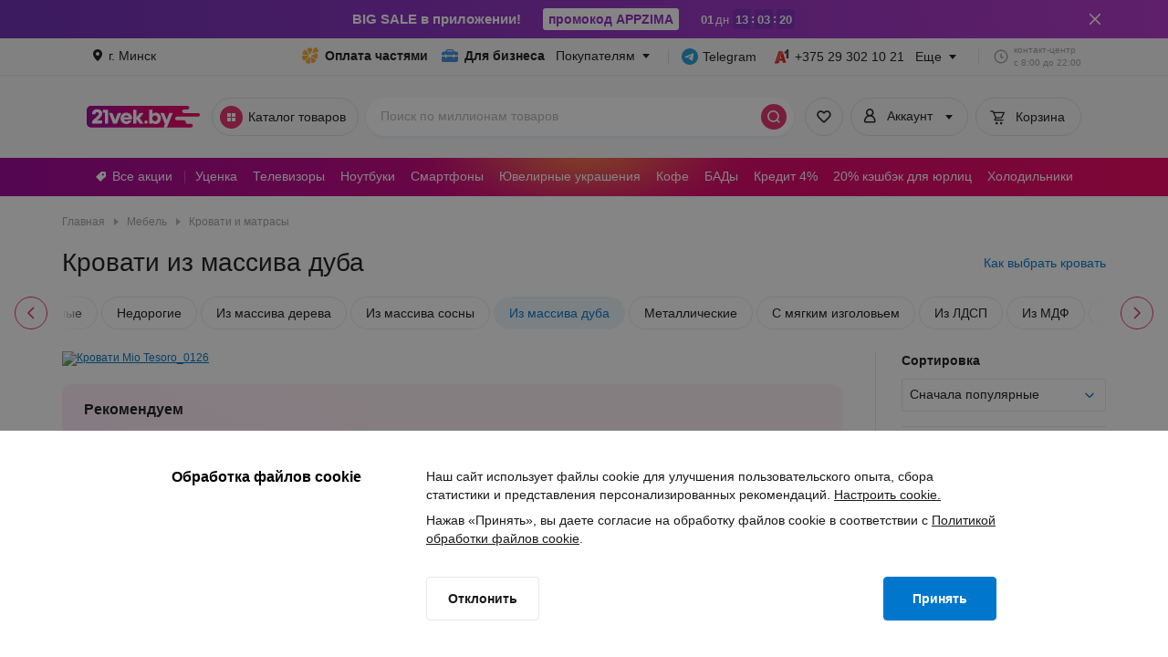

--- FILE ---
content_type: application/javascript
request_url: https://cdn21vek.by/desktop/_next/static/P2bD1fzgeVqXgZA8LCwIj/_buildManifest.js
body_size: 2379
content:
self.__BUILD_MANIFEST=function(s,c,a,t,e,i,f,r,d,n,p,b,u,h,o,g,l,k,j,m,y,_,v,w,I,B,E,F,N,A,D,L,M,S,T,U,C,V,x,P,q,z){return{__rewrites:{afterFiles:[{has:n,source:"/health-check",destination:"/api/health-check"},{has:n,source:"/static/desktop/__ENV.js",destination:"/api/__ENV"},{has:n,source:"/special_offers/:alias.html",destination:"/special_offers/:alias"},{has:n,source:"/:category/:alias.html",destination:"/product/:category/:alias"},{has:n,source:"/:category/:alias/reviews.html",destination:"/product/:category/:alias/reviews/"},{has:n,source:"/:category/compare",destination:"/compare/:category/"}],beforeFiles:[{has:n,source:"/search/:rest",destination:C}],fallback:[{has:n,source:"/:rest*",destination:"/listing/:rest*"}]},"/":[s,t,e,f,p,b,c,a,i,l,F,"static/css/011dc71c4f75a8f2.css","static/chunks/pages/index-6e7194058d4e3f98.js"],"/404":[s,c,a,"static/css/175b717046ec803a.css","static/chunks/pages/404-de89b80469950a86.js"],"/_error":["static/chunks/pages/_error-5fbbf46c08c054e1.js"],"/aside":[s,t,e,f,r,p,c,a,i,u,l,k,F,"static/css/f114fbaf2befc220.css","static/chunks/pages/aside-60c499677fa2bba4.js"],"/b2b":[s,p,h,o,"static/chunks/7086-6186a6152a23c348.js",c,a,V,"static/css/48f18e0567096d40.css","static/chunks/pages/b2b-3003755bd3aeb9bd.js"],"/bonus":[s,c,a,"static/css/56b4c01a69d63978.css","static/chunks/pages/bonus-87c8ad40db161824.js"],"/categories-subscription":[s,c,a,"static/css/5f701a8d7ede2497.css","static/chunks/pages/categories-subscription-5bb2127fb6c2f6c6.js"],"/compare":[s,c,a,"static/css/2ca6731c5c672934.css","static/chunks/pages/compare-07e80610bb7a42b3.js"],"/compare/[category]":[s,t,c,a,v,"static/css/f741bb50906583ae.css","static/chunks/pages/compare/[category]-1de8fe8da0c2bf96.js"],"/components/header":[s,c,a,"static/chunks/pages/components/header-05952a72ce2c61f7.js"],"/info/return.html":[s,t,w,c,a,N,"static/css/09ad7f35e3510ca9.css","static/chunks/pages/info/return.html-1422d5c90d8d5bea.js"],"/listing/[...category]":["static/chunks/e893f787-23c7fa6b83136bb5.js",s,e,f,r,d,p,h,o,j,I,B,"static/chunks/4597-7f4de039a89c13cd.js",c,a,i,u,m,l,k,A,D,F,"static/css/0416b1e0a011dc0b.css","static/chunks/pages/listing/[...category]-eddbdc02601d272f.js"],"/notifications":[s,j,c,a,"static/css/4bca25f513dbf67f.css","static/chunks/pages/notifications-8a1b4eddd5e93f7f.js"],"/order":[s,t,e,f,r,p,b,g,y,c,a,i,u,_,l,k,L,"static/css/ede043cd64950747.css","static/chunks/pages/order-f23fa4238baa876e.js"],"/p/[id]":["static/chunks/pages/p/[id]-e47384218fc48638.js"],"/partly-pay":[s,t,h,c,a,"static/css/2e7137ff118db928.css","static/chunks/pages/partly-pay-56e86ec04704667f.js"],"/parts":[s,d,c,a,"static/css/4986d32b05989dcf.css","static/chunks/pages/parts-462fd8ba0e6c8ad9.js"],"/parts/cars":[s,d,b,c,a,M,"static/css/fe0f95f2be142b42.css","static/chunks/pages/parts/cars-3e64b7dd5221ebbf.js"],"/parts/catalog":[s,t,d,b,"static/chunks/4707-61ccee4ca842f370.js",c,a,M,"static/css/158842627fc81705.css","static/chunks/pages/parts/catalog-78d433b2cefd55ab.js"],"/parts/listing":[s,t,e,d,c,a,i,"static/css/708d99fd821dcd24.css","static/chunks/pages/parts/listing-e07b46ebbd37ab3d.js"],"/parts/scheme":[s,t,d,b,"static/chunks/1700-8ce39f8e528d9a65.js",c,a,M,"static/css/bce39b4adab7009d.css","static/chunks/pages/parts/scheme-56189f7a60db8122.js"],"/payment":[s,c,a,"static/css/88e089f4a915e887.css","static/chunks/pages/payment-20c05cee78121b67.js"],"/premium":[s,t,p,h,c,a,E,V,"static/css/acafae5f0220acc3.css","static/chunks/pages/premium-fb130cd93c9710ff.js"],"/premium/agreements":[s,c,a,"static/css/b5d8ff2a46547053.css","static/chunks/pages/premium/agreements-8eb87d35132dac38.js"],"/premium/change-tariff":[s,c,a,E,"static/css/ace6b0195f53a3cf.css","static/chunks/pages/premium/change-tariff-893ca6c6da5abe52.js"],"/premium/failed-page":[s,c,a,"static/css/e13d2189665f4777.css","static/chunks/pages/premium/failed-page-d78a6e41a5ed8c62.js"],"/premium/suspend-subscription":[s,c,a,E,"static/css/6915706af6af968b.css","static/chunks/pages/premium/suspend-subscription-21436f2e2bc46581.js"],"/premium/thanks-page":[s,c,a,E,"static/css/7ace45ff3efb3c7c.css","static/chunks/pages/premium/thanks-page-345b64f87b0b7656.js"],"/presents":[s,t,e,f,d,I,B,c,a,i,"static/css/c3dbc715db41b277.css","static/chunks/pages/presents-60a485d112738275.js"],"/product/[category]/[alias]":[s,t,e,f,r,d,b,g,o,y,w,B,c,a,i,u,_,m,v,L,x,P,"static/chunks/pages/product/[category]/[alias]-added68c4ae7ec23.js"],"/product/[category]/[alias]/reviews":[s,t,e,f,r,d,b,g,o,y,w,B,c,a,i,u,_,m,v,L,x,P,"static/chunks/pages/product/[category]/[alias]/reviews-20630b1cb53ffdea.js"],"/profile/bought":[s,t,g,w,c,a,N,q,z,"static/css/070dde18ee913d34.css","static/chunks/pages/profile/bought-755f81a455266113.js"],"/profile/bought/[orderId]":[s,t,g,w,c,a,N,q,z,"static/css/134d6da0b51708b0.css","static/chunks/pages/profile/bought/[orderId]-7c79f4db538658fb.js"],"/profile/info":[s,g,"static/chunks/3285-360d968315c2b891.js",c,a,"static/css/93ef7553dc261260.css","static/chunks/pages/profile/info-69a215b67fc998ff.js"],"/search":[s,t,e,f,r,h,o,j,I,B,"static/chunks/9764-d74b5103530abfea.js",c,a,i,u,m,k,v,"static/css/91052d9a8b5c3582.css","static/chunks/pages/search-967583ecd36b1116.js"],"/self_delivery":[s,h,j,y,S,c,a,_,T,U,"static/chunks/pages/self_delivery-f9f98e59a0b9a4ec.js"],"/self_delivery/[city]":[s,h,j,y,S,c,a,_,T,U,"static/chunks/pages/self_delivery/[city]-7f88a36a74a91789.js"],"/self_delivery/[city]/[id]":[s,h,j,y,S,c,a,_,T,U,"static/chunks/pages/self_delivery/[city]/[id]-da3ddc02b718b8e9.js"],"/special_offers/partly_pay.html":[s,r,b,c,a,"static/css/15b306a5c6a92073.css","static/chunks/pages/special_offers/partly_pay.html-8d5c64c347e153bc.js"],"/special_offers/promo.html":[s,t,e,p,o,I,c,a,i,m,l,v,A,D,"static/css/224c57ab71bb9573.css","static/chunks/pages/special_offers/promo.html-b085ca35c2a03c36.js"],"/special_offers/[alias]":[s,e,f,r,p,g,o,I,c,a,i,u,m,l,k,A,D,"static/css/e224ffd0ee922f2c.css","static/chunks/pages/special_offers/[alias]-692813ed035ff434.js"],"/tests/error":[s,c,a,"static/css/44ed11ee9993a650.css","static/chunks/pages/tests/error-74f6936545ed07c2.js"],"/tests/ssr":["static/chunks/pages/tests/ssr-0f08bac1361e2bc9.js"],"/viewed":[s,t,e,f,r,c,a,i,u,k,"static/css/82edb3dd225f1111.css","static/chunks/pages/viewed-f87f7610fc290395.js"],sortedPages:["/","/404","/_app","/_error","/aside","/b2b","/bonus","/categories-subscription","/compare","/compare/[category]","/components/header","/info/return.html","/listing/[...category]","/notifications","/order","/p/[id]","/partly-pay","/parts","/parts/cars","/parts/catalog","/parts/listing","/parts/scheme","/payment","/premium","/premium/agreements","/premium/change-tariff","/premium/failed-page","/premium/suspend-subscription","/premium/thanks-page","/presents","/product/[category]/[alias]","/product/[category]/[alias]/reviews","/profile/bought","/profile/bought/[orderId]","/profile/info",C,"/self_delivery","/self_delivery/[city]","/self_delivery/[city]/[id]","/special_offers/partly_pay.html","/special_offers/promo.html","/special_offers/[alias]","/tests/error","/tests/ssr","/viewed"]}}("static/chunks/1367-d56db1a12993e09d.js","static/css/26f48b5f6b5be811.css","static/chunks/992-f07dca39ec85c805.js","static/chunks/4280-a2ab70d45377c15e.js","static/chunks/1961-85b22c67f5a3b088.js","static/chunks/7791-3537eee96f6300c2.js","static/chunks/1227-ebe3b75f7674c0b6.js","static/chunks/5651-1efbd9b450abef5e.js","static/chunks/8442-238c80be9710bf76.js",void 0,"static/chunks/3361-5b27b2721bf65284.js","static/chunks/908-e7f0955c9bcdf20a.js","static/chunks/8461-524ff84e620ae745.js","static/chunks/200-d9a1b60acfc4cfda.js","static/chunks/8268-73e4308b8b120613.js","static/chunks/9415-7670f8bc6add7555.js","static/chunks/5261-cd63616a013a5a62.js","static/css/8885be7c99c235fc.css","static/chunks/8848-00ad37414c96ecf1.js","static/chunks/9927-dbd9d7839d9c6af8.js","static/chunks/3673-e57467fe6c571032.js","static/chunks/5144-d51b4f88afbdec9c.js","static/chunks/6878-ecf7ab16fdd849d3.js","static/chunks/5503-a4358782c20a4617.js","static/chunks/6111-a28c462262d7fa6c.js","static/chunks/6589-95cda4cffcfeb191.js","static/chunks/1459-f5d294d4e208a3c4.js","static/chunks/1582-ea5f4874c9add86c.js","static/chunks/8558-227895f65d491a5b.js","static/css/66940a9f8102bd7f.css","static/chunks/3920-b8c049b87dbfcf3c.js","static/chunks/1026-abab86b5d8e16a27.js","static/chunks/616-0952e2badc6bd077.js","static/chunks/8145-68ac65b422177bad.js","static/chunks/8931-a191406d30466ca1.js","static/css/e5fc5b63e1b9dd5c.css","/search","static/chunks/4045-dcb5b33bdab55d1f.js","static/css/1df4751643f0893c.css","static/chunks/5092-20c5b71e5c18eba0.js","static/css/e3a1ea717f3dd015.css","static/chunks/5996-0fb1e5f2f3f3841c.js"),self.__BUILD_MANIFEST_CB&&self.__BUILD_MANIFEST_CB();

--- FILE ---
content_type: application/javascript
request_url: https://cdn21vek.by/desktop/_next/static/chunks/8848-00ad37414c96ecf1.js
body_size: 21683
content:
try{!function(){var e="undefined"!=typeof window?window:"undefined"!=typeof global?global:"undefined"!=typeof globalThis?globalThis:"undefined"!=typeof self?self:{},t=(new e.Error).stack;t&&(e._sentryDebugIds=e._sentryDebugIds||{},e._sentryDebugIds[t]="9a66bf82-754c-4cf4-a65b-3c0cd877f4d2",e._sentryDebugIdIdentifier="sentry-dbid-9a66bf82-754c-4cf4-a65b-3c0cd877f4d2")}()}catch(e){}"use strict";(self.webpackChunk_N_E=self.webpackChunk_N_E||[]).push([[8848],{58848:function(e,t,o){o.d(t,{qj:function(){return x},b2:function(){return ea},aV:function(){return ed}});var n,i,r=o(9249),l=o(87371),s=o(11987),a=o(95058),c=o(45754),d=o(56666),u=o(2784);function h(){var e=this.constructor.getDerivedStateFromProps(this.props,this.state);null!=e&&this.setState(e)}function f(e){this.setState((function(t){var o=this.constructor.getDerivedStateFromProps(e,t);return null!=o?o:null}).bind(this))}function p(e,t){try{var o=this.props,n=this.state;this.props=e,this.state=t,this.__reactInternalSnapshotFlag=!0,this.__reactInternalSnapshot=this.getSnapshotBeforeUpdate(o,n)}finally{this.props=o,this.state=n}}function g(e){var t=e.prototype;if(!t||!t.isReactComponent)throw Error("Can only polyfill class components");if("function"!=typeof e.getDerivedStateFromProps&&"function"!=typeof t.getSnapshotBeforeUpdate)return e;var o=null,n=null,i=null;if("function"==typeof t.componentWillMount?o="componentWillMount":"function"==typeof t.UNSAFE_componentWillMount&&(o="UNSAFE_componentWillMount"),"function"==typeof t.componentWillReceiveProps?n="componentWillReceiveProps":"function"==typeof t.UNSAFE_componentWillReceiveProps&&(n="UNSAFE_componentWillReceiveProps"),"function"==typeof t.componentWillUpdate?i="componentWillUpdate":"function"==typeof t.UNSAFE_componentWillUpdate&&(i="UNSAFE_componentWillUpdate"),null!==o||null!==n||null!==i)throw Error("Unsafe legacy lifecycles will not be called for components using new component APIs.\n\n"+(e.displayName||e.name)+" uses "+("function"==typeof e.getDerivedStateFromProps?"getDerivedStateFromProps()":"getSnapshotBeforeUpdate()")+" but also contains the following legacy lifecycles:"+(null!==o?"\n  "+o:"")+(null!==n?"\n  "+n:"")+(null!==i?"\n  "+i:"")+"\n\nThe above lifecycles should be removed. Learn more about this warning here:\nhttps://fb.me/react-async-component-lifecycle-hooks");if("function"==typeof e.getDerivedStateFromProps&&(t.componentWillMount=h,t.componentWillReceiveProps=f),"function"==typeof t.getSnapshotBeforeUpdate){if("function"!=typeof t.componentDidUpdate)throw Error("Cannot polyfill getSnapshotBeforeUpdate() for components that do not define componentDidUpdate() on the prototype");t.componentWillUpdate=p;var r=t.componentDidUpdate;t.componentDidUpdate=function(e,t,o){var n=this.__reactInternalSnapshotFlag?this.__reactInternalSnapshot:o;r.call(this,e,t,n)}}return e}function m(e,t){var o=Object.keys(e);if(Object.getOwnPropertySymbols){var n=Object.getOwnPropertySymbols(e);t&&(n=n.filter(function(t){return Object.getOwnPropertyDescriptor(e,t).enumerable})),o.push.apply(o,n)}return o}function v(e){for(var t=1;t<arguments.length;t++){var o=null!=arguments[t]?arguments[t]:{};t%2?m(Object(o),!0).forEach(function(t){(0,d.Z)(e,t,o[t])}):Object.getOwnPropertyDescriptors?Object.defineProperties(e,Object.getOwnPropertyDescriptors(o)):m(Object(o)).forEach(function(t){Object.defineProperty(e,t,Object.getOwnPropertyDescriptor(o,t))})}return e}function _(){try{var e=!Boolean.prototype.valueOf.call(Reflect.construct(Boolean,[],function(){}))}catch(e){}return(_=function(){return!!e})()}h.__suppressDeprecationWarning=!0,f.__suppressDeprecationWarning=!0,p.__suppressDeprecationWarning=!0;var S=function(e){function t(){(0,r.Z)(this,t);for(var e,o,n,i=arguments.length,l=Array(i),c=0;c<i;c++)l[c]=arguments[c];return o=t,n=[].concat(l),o=(0,a.Z)(o),e=(0,s.Z)(this,_()?Reflect.construct(o,n||[],(0,a.Z)(this).constructor):o.apply(this,n)),(0,d.Z)(e,"state",{scrollToColumn:0,scrollToRow:0,instanceProps:{prevScrollToColumn:0,prevScrollToRow:0}}),(0,d.Z)(e,"_columnStartIndex",0),(0,d.Z)(e,"_columnStopIndex",0),(0,d.Z)(e,"_rowStartIndex",0),(0,d.Z)(e,"_rowStopIndex",0),(0,d.Z)(e,"_onKeyDown",function(t){var o=e.props,n=o.columnCount,i=o.disabled,r=o.mode,l=o.rowCount;if(!i){var s=e._getScrollState(),a=s.scrollToColumn,c=s.scrollToRow,d=e._getScrollState(),u=d.scrollToColumn,h=d.scrollToRow;switch(t.key){case"ArrowDown":h="cells"===r?Math.min(h+1,l-1):Math.min(e._rowStopIndex+1,l-1);break;case"ArrowLeft":u="cells"===r?Math.max(u-1,0):Math.max(e._columnStartIndex-1,0);break;case"ArrowRight":u="cells"===r?Math.min(u+1,n-1):Math.min(e._columnStopIndex+1,n-1);break;case"ArrowUp":h="cells"===r?Math.max(h-1,0):Math.max(e._rowStartIndex-1,0)}(u!==a||h!==c)&&(t.preventDefault(),e._updateScrollState({scrollToColumn:u,scrollToRow:h}))}}),(0,d.Z)(e,"_onSectionRendered",function(t){var o=t.columnStartIndex,n=t.columnStopIndex,i=t.rowStartIndex,r=t.rowStopIndex;e._columnStartIndex=o,e._columnStopIndex=n,e._rowStartIndex=i,e._rowStopIndex=r}),e}return(0,c.Z)(t,e),(0,l.Z)(t,[{key:"setScrollIndexes",value:function(e){var t=e.scrollToColumn,o=e.scrollToRow;this.setState({scrollToRow:o,scrollToColumn:t})}},{key:"render",value:function(){var e=this.props,t=e.className,o=e.children,n=this._getScrollState(),i=n.scrollToColumn,r=n.scrollToRow;return u.createElement("div",{className:t,onKeyDown:this._onKeyDown},o({onSectionRendered:this._onSectionRendered,scrollToColumn:i,scrollToRow:r}))}},{key:"_getScrollState",value:function(){return this.props.isControlled?this.props:this.state}},{key:"_updateScrollState",value:function(e){var t=e.scrollToColumn,o=e.scrollToRow,n=this.props,i=n.isControlled,r=n.onScrollToChange;"function"==typeof r&&r({scrollToColumn:t,scrollToRow:o}),i||this.setState({scrollToColumn:t,scrollToRow:o})}}],[{key:"getDerivedStateFromProps",value:function(e,t){return e.isControlled?{}:e.scrollToColumn!==t.instanceProps.prevScrollToColumn||e.scrollToRow!==t.instanceProps.prevScrollToRow?v(v({},t),{},{scrollToColumn:e.scrollToColumn,scrollToRow:e.scrollToRow,instanceProps:{prevScrollToColumn:e.scrollToColumn,prevScrollToRow:e.scrollToRow}}):{}}}])}(u.PureComponent);function y(e,t){void 0!==t?n=t:"undefined"!=typeof window?n=window:"undefined"!=typeof self?n=self:n=o.g;var n,i=void 0!==n.document&&n.document.attachEvent;if(!i){var r,l,s=(r=n.requestAnimationFrame||n.mozRequestAnimationFrame||n.webkitRequestAnimationFrame||function(e){return n.setTimeout(e,20)},function(e){return r(e)}),a=(l=n.cancelAnimationFrame||n.mozCancelAnimationFrame||n.webkitCancelAnimationFrame||n.clearTimeout,function(e){return l(e)}),c=function(e){var t=e.__resizeTriggers__,o=t.firstElementChild,n=t.lastElementChild,i=o.firstElementChild;n.scrollLeft=n.scrollWidth,n.scrollTop=n.scrollHeight,i.style.width=o.offsetWidth+1+"px",i.style.height=o.offsetHeight+1+"px",o.scrollLeft=o.scrollWidth,o.scrollTop=o.scrollHeight},d=function(e){if(!(e.target.className&&"function"==typeof e.target.className.indexOf&&0>e.target.className.indexOf("contract-trigger")&&0>e.target.className.indexOf("expand-trigger"))){var t=this;c(this),this.__resizeRAF__&&a(this.__resizeRAF__),this.__resizeRAF__=s(function(){(t.offsetWidth!=t.__resizeLast__.width||t.offsetHeight!=t.__resizeLast__.height)&&(t.__resizeLast__.width=t.offsetWidth,t.__resizeLast__.height=t.offsetHeight,t.__resizeListeners__.forEach(function(o){o.call(t,e)}))})}},u=!1,h="",f="animationstart",p="Webkit Moz O ms".split(" "),g="webkitAnimationStart animationstart oAnimationStart MSAnimationStart".split(" "),m=n.document.createElement("fakeelement");if(void 0!==m.style.animationName&&(u=!0),!1===u){for(var v=0;v<p.length;v++)if(void 0!==m.style[p[v]+"AnimationName"]){h="-"+(0,p[v]).toLowerCase()+"-",f=g[v],u=!0;break}}var _="resizeanim",S="@"+h+"keyframes "+_+" { from { opacity: 0; } to { opacity: 0; } } ",y=h+"animation: 1ms "+_+"; "}var C=function(t){if(!t.getElementById("detectElementResize")){var o=(S||"")+".resize-triggers { "+(y||"")+'visibility: hidden; opacity: 0; } .resize-triggers, .resize-triggers > div, .contract-trigger:before { content: " "; display: block; position: absolute; top: 0; left: 0; height: 100%; width: 100%; overflow: hidden; z-index: -1; } .resize-triggers > div { background: #eee; overflow: auto; } .contract-trigger:before { width: 200%; height: 200%; }',n=t.head||t.getElementsByTagName("head")[0],i=t.createElement("style");i.id="detectElementResize",i.type="text/css",null!=e&&i.setAttribute("nonce",e),i.styleSheet?i.styleSheet.cssText=o:i.appendChild(t.createTextNode(o)),n.appendChild(i)}};return{addResizeListener:function(e,t){if(i)e.attachEvent("onresize",t);else{if(!e.__resizeTriggers__){var o=e.ownerDocument,r=n.getComputedStyle(e);r&&"static"==r.position&&(e.style.position="relative"),C(o),e.__resizeLast__={},e.__resizeListeners__=[],(e.__resizeTriggers__=o.createElement("div")).className="resize-triggers";var l=o.createElement("div");l.className="expand-trigger",l.appendChild(o.createElement("div"));var s=o.createElement("div");s.className="contract-trigger",e.__resizeTriggers__.appendChild(l),e.__resizeTriggers__.appendChild(s),e.appendChild(e.__resizeTriggers__),c(e),e.addEventListener("scroll",d,!0),f&&(e.__resizeTriggers__.__animationListener__=function(t){t.animationName==_&&c(e)},e.__resizeTriggers__.addEventListener(f,e.__resizeTriggers__.__animationListener__))}e.__resizeListeners__.push(t)}},removeResizeListener:function(e,t){if(i)e.detachEvent("onresize",t);else if(e.__resizeListeners__.splice(e.__resizeListeners__.indexOf(t),1),!e.__resizeListeners__.length){e.removeEventListener("scroll",d,!0),e.__resizeTriggers__.__animationListener__&&(e.__resizeTriggers__.removeEventListener(f,e.__resizeTriggers__.__animationListener__),e.__resizeTriggers__.__animationListener__=null);try{e.__resizeTriggers__=!e.removeChild(e.__resizeTriggers__)}catch(e){}}}}}function C(e,t){var o=Object.keys(e);if(Object.getOwnPropertySymbols){var n=Object.getOwnPropertySymbols(e);t&&(n=n.filter(function(t){return Object.getOwnPropertyDescriptor(e,t).enumerable})),o.push.apply(o,n)}return o}function w(e){for(var t=1;t<arguments.length;t++){var o=null!=arguments[t]?arguments[t]:{};t%2?C(Object(o),!0).forEach(function(t){(0,d.Z)(e,t,o[t])}):Object.getOwnPropertyDescriptors?Object.defineProperties(e,Object.getOwnPropertyDescriptors(o)):C(Object(o)).forEach(function(t){Object.defineProperty(e,t,Object.getOwnPropertyDescriptor(o,t))})}return e}function R(){try{var e=!Boolean.prototype.valueOf.call(Reflect.construct(Boolean,[],function(){}))}catch(e){}return(R=function(){return!!e})()}(0,d.Z)(S,"defaultProps",{disabled:!1,isControlled:!1,mode:"edges",scrollToColumn:0,scrollToRow:0}),g(S);var x=function(e){function t(){(0,r.Z)(this,t);for(var e,o,n,i=arguments.length,l=Array(i),c=0;c<i;c++)l[c]=arguments[c];return o=t,n=[].concat(l),o=(0,a.Z)(o),e=(0,s.Z)(this,R()?Reflect.construct(o,n||[],(0,a.Z)(this).constructor):o.apply(this,n)),(0,d.Z)(e,"state",{height:e.props.defaultHeight||0,width:e.props.defaultWidth||0}),(0,d.Z)(e,"_parentNode",void 0),(0,d.Z)(e,"_autoSizer",void 0),(0,d.Z)(e,"_window",void 0),(0,d.Z)(e,"_detectElementResize",void 0),(0,d.Z)(e,"_onResize",function(){var t=e.props,o=t.disableHeight,n=t.disableWidth,i=t.onResize;if(e._parentNode){var r=e._parentNode.offsetHeight||0,l=e._parentNode.offsetWidth||0,s=(e._window||window).getComputedStyle(e._parentNode)||{},a=parseInt(s.paddingLeft,10)||0,c=parseInt(s.paddingRight,10)||0,d=parseInt(s.paddingTop,10)||0,u=parseInt(s.paddingBottom,10)||0,h=r-d-u,f=l-a-c;(o||e.state.height===h)&&(n||e.state.width===f)||(e.setState({height:r-d-u,width:l-a-c}),i({height:r,width:l}))}}),(0,d.Z)(e,"_setRef",function(t){e._autoSizer=t}),e}return(0,c.Z)(t,e),(0,l.Z)(t,[{key:"componentDidMount",value:function(){var e=this.props.nonce;this._autoSizer&&this._autoSizer.parentNode&&this._autoSizer.parentNode.ownerDocument&&this._autoSizer.parentNode.ownerDocument.defaultView&&this._autoSizer.parentNode instanceof this._autoSizer.parentNode.ownerDocument.defaultView.HTMLElement&&(this._parentNode=this._autoSizer.parentNode,this._window=this._autoSizer.parentNode.ownerDocument.defaultView,this._detectElementResize=y(e,this._window),this._detectElementResize.addResizeListener(this._parentNode,this._onResize),this._onResize())}},{key:"componentWillUnmount",value:function(){this._detectElementResize&&this._parentNode&&this._detectElementResize.removeResizeListener(this._parentNode,this._onResize)}},{key:"render",value:function(){var e=this.props,t=e.children,o=e.className,n=e.disableHeight,i=e.disableWidth,r=e.style,l=this.state,s=l.height,a=l.width,c={overflow:"visible"},d={};return n||(c.height=0,d.height=s),i||(c.width=0,d.width=a),u.createElement("div",{className:o,ref:this._setRef,style:w(w({},c),r)},t(d))}}])}(u.Component);function T(){try{var e=!Boolean.prototype.valueOf.call(Reflect.construct(Boolean,[],function(){}))}catch(e){}return(T=function(){return!!e})()}(0,d.Z)(x,"defaultProps",{onResize:function(){},disableHeight:!1,disableWidth:!1,style:{}});var b=function(e){function t(){(0,r.Z)(this,t);for(var e,o,n,i=arguments.length,l=Array(i),c=0;c<i;c++)l[c]=arguments[c];return o=t,n=[].concat(l),o=(0,a.Z)(o),e=(0,s.Z)(this,T()?Reflect.construct(o,n||[],(0,a.Z)(this).constructor):o.apply(this,n)),(0,d.Z)(e,"_child",u.createRef()),(0,d.Z)(e,"_measure",function(){var t=e.props,o=t.cache,n=t.columnIndex,i=void 0===n?0:n,r=t.parent,l=t.rowIndex,s=void 0===l?e.props.index||0:l,a=e._getCellMeasurements(),c=a.height,d=a.width;(c!==o.getHeight(s,i)||d!==o.getWidth(s,i))&&(o.set(s,i,d,c),r&&"function"==typeof r.recomputeGridSize&&r.recomputeGridSize({columnIndex:i,rowIndex:s}))}),(0,d.Z)(e,"_registerChild",function(t){!t||t instanceof Element||console.warn("CellMeasurer registerChild expects to be passed Element or null"),e._child.current=t,t&&e._maybeMeasureCell()}),e}return(0,c.Z)(t,e),(0,l.Z)(t,[{key:"componentDidMount",value:function(){this._maybeMeasureCell()}},{key:"componentDidUpdate",value:function(){this._maybeMeasureCell()}},{key:"render",value:function(){var e=this,t=this.props.children,o="function"==typeof t?t({measure:this._measure,registerChild:this._registerChild}):t;return null===o?o:(0,u.cloneElement)(o,{ref:function(t){"function"==typeof o.ref?o.ref(t):o.ref&&(o.ref.current=t),e._child.current=t}})}},{key:"_getCellMeasurements",value:function(){var e=this.props.cache,t=this._child.current;if(!t||!t.ownerDocument||!t.ownerDocument.defaultView||!(t instanceof t.ownerDocument.defaultView.HTMLElement))return{height:0,width:0};var o=t.style.width,n=t.style.height;e.hasFixedWidth()||(t.style.width="auto"),e.hasFixedHeight()||(t.style.height="auto");var i=Math.ceil(t.offsetHeight),r=Math.ceil(t.offsetWidth);return o&&(t.style.width=o),n&&(t.style.height=n),{height:i,width:r}}},{key:"_maybeMeasureCell",value:function(){var e=this.props,t=e.cache,o=e.columnIndex,n=void 0===o?0:o,i=e.parent,r=e.rowIndex,l=void 0===r?this.props.index||0:r;if(!t.has(l,n)){var s=this._getCellMeasurements(),a=s.height,c=s.width;t.set(l,n,c,a),i&&"function"==typeof i.invalidateCellSizeAfterRender&&i.invalidateCellSizeAfterRender({columnIndex:n,rowIndex:l})}}}])}(u.PureComponent);(0,d.Z)(b,"__internalCellMeasurerFlag",!1);var z=o(7896),I=o(6277);function P(){var e=!(arguments.length>0)||void 0===arguments[0]||arguments[0],t={};return function(o){var n=o.callback,i=o.indices,r=Object.keys(i),l=!e||r.every(function(e){var t=i[e];return Array.isArray(t)?t.length>0:t>=0}),s=r.length!==Object.keys(t).length||r.some(function(e){var o=t[e],n=i[e];return Array.isArray(n)?o.join(",")!==n.join(","):o!==n});t=i,l&&s&&n(i)}}var O=!!("undefined"!=typeof window&&window.document&&window.document.createElement);function M(e){if((!n&&0!==n||e)&&O){var t=document.createElement("div");t.style.position="absolute",t.style.top="-9999px",t.style.width="50px",t.style.height="50px",t.style.overflow="scroll",document.body.appendChild(t),n=t.offsetWidth-t.clientWidth,document.body.removeChild(t)}return n}function k(e,t){var o=Object.keys(e);if(Object.getOwnPropertySymbols){var n=Object.getOwnPropertySymbols(e);t&&(n=n.filter(function(t){return Object.getOwnPropertyDescriptor(e,t).enumerable})),o.push.apply(o,n)}return o}function Z(e){for(var t=1;t<arguments.length;t++){var o=null!=arguments[t]?arguments[t]:{};t%2?k(Object(o),!0).forEach(function(t){(0,d.Z)(e,t,o[t])}):Object.getOwnPropertyDescriptors?Object.defineProperties(e,Object.getOwnPropertyDescriptors(o)):k(Object(o)).forEach(function(t){Object.defineProperty(e,t,Object.getOwnPropertyDescriptor(o,t))})}return e}function L(){try{var e=!Boolean.prototype.valueOf.call(Reflect.construct(Boolean,[],function(){}))}catch(e){}return(L=function(){return!!e})()}var G={OBSERVED:"observed",REQUESTED:"requested"},E=function(e){function t(){(0,r.Z)(this,t);for(var e,o,n,i=arguments.length,l=Array(i),c=0;c<i;c++)l[c]=arguments[c];return o=t,n=[].concat(l),o=(0,a.Z)(o),e=(0,s.Z)(this,L()?Reflect.construct(o,n||[],(0,a.Z)(this).constructor):o.apply(this,n)),(0,d.Z)(e,"state",{isScrolling:!1,scrollLeft:0,scrollTop:0}),(0,d.Z)(e,"_calculateSizeAndPositionDataOnNextUpdate",!1),(0,d.Z)(e,"_onSectionRenderedMemoizer",P()),(0,d.Z)(e,"_onScrollMemoizer",P(!1)),(0,d.Z)(e,"_invokeOnSectionRenderedHelper",function(){var t=e.props,o=t.cellLayoutManager,n=t.onSectionRendered;e._onSectionRenderedMemoizer({callback:n,indices:{indices:o.getLastRenderedIndices()}})}),(0,d.Z)(e,"_setScrollingContainerRef",function(t){e._scrollingContainer=t}),(0,d.Z)(e,"_updateScrollPositionForScrollToCell",function(){var t=e.props,o=t.cellLayoutManager,n=t.height,i=t.scrollToAlignment,r=t.scrollToCell,l=t.width,s=e.state,a=s.scrollLeft,c=s.scrollTop;if(r>=0){var d=o.getScrollPositionForCell({align:i,cellIndex:r,height:n,scrollLeft:a,scrollTop:c,width:l});(d.scrollLeft!==a||d.scrollTop!==c)&&e._setScrollPosition(d)}}),(0,d.Z)(e,"_onScroll",function(t){if(t.target===e._scrollingContainer){e._enablePointerEventsAfterDelay();var o=e.props,n=o.cellLayoutManager,i=o.height,r=o.isScrollingChange,l=o.width,s=e._scrollbarSize,a=n.getTotalSize(),c=a.height,d=a.width,u=Math.max(0,Math.min(d-l+s,t.target.scrollLeft)),h=Math.max(0,Math.min(c-i+s,t.target.scrollTop));if(e.state.scrollLeft!==u||e.state.scrollTop!==h){var f=t.cancelable?G.OBSERVED:G.REQUESTED;e.state.isScrolling||r(!0),e.setState({isScrolling:!0,scrollLeft:u,scrollPositionChangeReason:f,scrollTop:h})}e._invokeOnScrollMemoizer({scrollLeft:u,scrollTop:h,totalWidth:d,totalHeight:c})}}),e._scrollbarSize=M(),void 0===e._scrollbarSize?(e._scrollbarSizeMeasured=!1,e._scrollbarSize=0):e._scrollbarSizeMeasured=!0,e}return(0,c.Z)(t,e),(0,l.Z)(t,[{key:"recomputeCellSizesAndPositions",value:function(){this._calculateSizeAndPositionDataOnNextUpdate=!0,this.forceUpdate()}},{key:"componentDidMount",value:function(){var e=this.props,t=e.cellLayoutManager,o=e.scrollLeft,n=e.scrollToCell,i=e.scrollTop;this._scrollbarSizeMeasured||(this._scrollbarSize=M(),this._scrollbarSizeMeasured=!0,this.setState({})),n>=0?this._updateScrollPositionForScrollToCell():(o>=0||i>=0)&&this._setScrollPosition({scrollLeft:o,scrollTop:i}),this._invokeOnSectionRenderedHelper();var r=t.getTotalSize(),l=r.height,s=r.width;this._invokeOnScrollMemoizer({scrollLeft:o||0,scrollTop:i||0,totalHeight:l,totalWidth:s})}},{key:"componentDidUpdate",value:function(e,t){var o=this.props,n=o.height,i=o.scrollToAlignment,r=o.scrollToCell,l=o.width,s=this.state,a=s.scrollLeft,c=s.scrollPositionChangeReason,d=s.scrollTop;c===G.REQUESTED&&(a>=0&&a!==t.scrollLeft&&a!==this._scrollingContainer.scrollLeft&&(this._scrollingContainer.scrollLeft=a),d>=0&&d!==t.scrollTop&&d!==this._scrollingContainer.scrollTop&&(this._scrollingContainer.scrollTop=d)),(n!==e.height||i!==e.scrollToAlignment||r!==e.scrollToCell||l!==e.width)&&this._updateScrollPositionForScrollToCell(),this._invokeOnSectionRenderedHelper()}},{key:"componentWillUnmount",value:function(){this._disablePointerEventsTimeoutId&&clearTimeout(this._disablePointerEventsTimeoutId)}},{key:"render",value:function(){var e=this.props,t=e.autoHeight,o=e.cellCount,n=e.cellLayoutManager,i=e.className,r=e.height,l=e.horizontalOverscanSize,s=e.id,a=e.noContentRenderer,c=e.style,d=e.verticalOverscanSize,h=e.width,f=this.state,p=f.isScrolling,g=f.scrollLeft,m=f.scrollTop;(this._lastRenderedCellCount!==o||this._lastRenderedCellLayoutManager!==n||this._calculateSizeAndPositionDataOnNextUpdate)&&(this._lastRenderedCellCount=o,this._lastRenderedCellLayoutManager=n,this._calculateSizeAndPositionDataOnNextUpdate=!1,n.calculateSizeAndPositionData());var v=n.getTotalSize(),_=v.height,S=v.width,y=Math.max(0,g-l),C=Math.max(0,m-d),w=Math.min(S,g+h+l),R=Math.min(_,m+r+d),x=r>0&&h>0?n.cellRenderers({height:R-C,isScrolling:p,width:w-y,x:y,y:C}):[],T={boxSizing:"border-box",direction:"ltr",height:t?"auto":r,position:"relative",WebkitOverflowScrolling:"touch",width:h,willChange:"transform"},b=_>r?this._scrollbarSize:0,z=S>h?this._scrollbarSize:0;return T.overflowX=S+b<=h?"hidden":"auto",T.overflowY=_+z<=r?"hidden":"auto",u.createElement("div",{ref:this._setScrollingContainerRef,"aria-label":this.props["aria-label"],className:(0,I.default)("ReactVirtualized__Collection",i),id:s,onScroll:this._onScroll,role:"grid",style:Z(Z({},T),c),tabIndex:0},o>0&&u.createElement("div",{className:"ReactVirtualized__Collection__innerScrollContainer",style:{height:_,maxHeight:_,maxWidth:S,overflow:"hidden",pointerEvents:p?"none":"",width:S}},x),0===o&&a())}},{key:"_enablePointerEventsAfterDelay",value:function(){var e=this;this._disablePointerEventsTimeoutId&&clearTimeout(this._disablePointerEventsTimeoutId),this._disablePointerEventsTimeoutId=setTimeout(function(){(0,e.props.isScrollingChange)(!1),e._disablePointerEventsTimeoutId=null,e.setState({isScrolling:!1})},150)}},{key:"_invokeOnScrollMemoizer",value:function(e){var t=this,o=e.scrollLeft,n=e.scrollTop,i=e.totalHeight,r=e.totalWidth;this._onScrollMemoizer({callback:function(e){var o=e.scrollLeft,n=e.scrollTop,l=t.props,s=l.height;(0,l.onScroll)({clientHeight:s,clientWidth:l.width,scrollHeight:i,scrollLeft:o,scrollTop:n,scrollWidth:r})},indices:{scrollLeft:o,scrollTop:n}})}},{key:"_setScrollPosition",value:function(e){var t=e.scrollLeft,o=e.scrollTop,n={scrollPositionChangeReason:G.REQUESTED};t>=0&&(n.scrollLeft=t),o>=0&&(n.scrollTop=o),(t>=0&&t!==this.state.scrollLeft||o>=0&&o!==this.state.scrollTop)&&this.setState(n)}}],[{key:"getDerivedStateFromProps",value:function(e,t){return 0===e.cellCount&&(0!==t.scrollLeft||0!==t.scrollTop)?{scrollLeft:0,scrollTop:0,scrollPositionChangeReason:G.REQUESTED}:e.scrollLeft!==t.scrollLeft||e.scrollTop!==t.scrollTop?{scrollLeft:null!=e.scrollLeft?e.scrollLeft:t.scrollLeft,scrollTop:null!=e.scrollTop?e.scrollTop:t.scrollTop,scrollPositionChangeReason:G.REQUESTED}:null}}])}(u.PureComponent);(0,d.Z)(E,"defaultProps",{"aria-label":"grid",horizontalOverscanSize:0,noContentRenderer:function(){return null},onScroll:function(){return null},onSectionRendered:function(){return null},scrollToAlignment:"auto",scrollToCell:-1,style:{},verticalOverscanSize:0}),E.propTypes={},g(E);var A=(0,l.Z)(function e(t){var o=t.height,n=t.width,i=t.x,l=t.y;(0,r.Z)(this,e),this.height=o,this.width=n,this.x=i,this.y=l,this._indexMap={},this._indices=[]},[{key:"addCellIndex",value:function(e){var t=e.index;this._indexMap[t]||(this._indexMap[t]=!0,this._indices.push(t))}},{key:"getCellIndices",value:function(){return this._indices}},{key:"toString",value:function(){return"".concat(this.x,",").concat(this.y," ").concat(this.width,"x").concat(this.height)}}]),D=(0,l.Z)(function e(){var t=arguments.length>0&&void 0!==arguments[0]?arguments[0]:100;(0,r.Z)(this,e),this._sectionSize=t,this._cellMetadata=[],this._sections={}},[{key:"getCellIndices",value:function(e){var t=e.height,o=e.width,n=e.x,i=e.y,r={};return this.getSections({height:t,width:o,x:n,y:i}).forEach(function(e){return e.getCellIndices().forEach(function(e){r[e]=e})}),Object.keys(r).map(function(e){return r[e]})}},{key:"getCellMetadata",value:function(e){var t=e.index;return this._cellMetadata[t]}},{key:"getSections",value:function(e){for(var t=e.height,o=e.width,n=e.x,i=e.y,r=Math.floor(n/this._sectionSize),l=Math.floor((n+o-1)/this._sectionSize),s=Math.floor(i/this._sectionSize),a=Math.floor((i+t-1)/this._sectionSize),c=[],d=r;d<=l;d++)for(var u=s;u<=a;u++){var h="".concat(d,".").concat(u);this._sections[h]||(this._sections[h]=new A({height:this._sectionSize,width:this._sectionSize,x:d*this._sectionSize,y:u*this._sectionSize})),c.push(this._sections[h])}return c}},{key:"getTotalSectionCount",value:function(){return Object.keys(this._sections).length}},{key:"toString",value:function(){var e=this;return Object.keys(this._sections).map(function(t){return e._sections[t].toString()})}},{key:"registerCell",value:function(e){var t=e.cellMetadatum,o=e.index;this._cellMetadata[o]=t,this.getSections(t).forEach(function(e){return e.addCellIndex({index:o})})}}]);function W(e){var t=e.align,o=e.cellOffset,n=e.cellSize,i=e.containerSize,r=e.currentOffset,l=o-i+n;switch(void 0===t?"auto":t){case"start":return o;case"end":return l;case"center":return o-(i-n)/2;default:return Math.max(l,Math.min(o,r))}}function H(){try{var e=!Boolean.prototype.valueOf.call(Reflect.construct(Boolean,[],function(){}))}catch(e){}return(H=function(){return!!e})()}var F=function(e){function t(e,o){var n,i,l;return(0,r.Z)(this,t),i=t,l=[e,o],i=(0,a.Z)(i),(n=(0,s.Z)(this,H()?Reflect.construct(i,l||[],(0,a.Z)(this).constructor):i.apply(this,l)))._cellMetadata=[],n._lastRenderedCellIndices=[],n._cellCache=[],n._isScrollingChange=n._isScrollingChange.bind(n),n._setCollectionViewRef=n._setCollectionViewRef.bind(n),n}return(0,c.Z)(t,e),(0,l.Z)(t,[{key:"forceUpdate",value:function(){void 0!==this._collectionView&&this._collectionView.forceUpdate()}},{key:"recomputeCellSizesAndPositions",value:function(){this._cellCache=[],this._collectionView.recomputeCellSizesAndPositions()}},{key:"render",value:function(){var e=(0,z.Z)({},(function(e){if(null==e)throw TypeError("Cannot destructure "+e)}(this.props),this.props));return u.createElement(E,(0,z.Z)({cellLayoutManager:this,isScrollingChange:this._isScrollingChange,ref:this._setCollectionViewRef},e))}},{key:"calculateSizeAndPositionData",value:function(){var e=this.props,t=function(e){for(var t=e.cellCount,o=e.cellSizeAndPositionGetter,n=e.sectionSize,i=[],r=new D(n),l=0,s=0,a=0;a<t;a++){var c=o({index:a});if(null==c.height||isNaN(c.height)||null==c.width||isNaN(c.width)||null==c.x||isNaN(c.x)||null==c.y||isNaN(c.y))throw Error("Invalid metadata returned for cell ".concat(a,":\n        x:").concat(c.x,", y:").concat(c.y,", width:").concat(c.width,", height:").concat(c.height));l=Math.max(l,c.y+c.height),s=Math.max(s,c.x+c.width),i[a]=c,r.registerCell({cellMetadatum:c,index:a})}return{cellMetadata:i,height:l,sectionManager:r,width:s}}({cellCount:e.cellCount,cellSizeAndPositionGetter:e.cellSizeAndPositionGetter,sectionSize:e.sectionSize});this._cellMetadata=t.cellMetadata,this._sectionManager=t.sectionManager,this._height=t.height,this._width=t.width}},{key:"getLastRenderedIndices",value:function(){return this._lastRenderedCellIndices}},{key:"getScrollPositionForCell",value:function(e){var t=e.align,o=e.cellIndex,n=e.height,i=e.scrollLeft,r=e.scrollTop,l=e.width,s=this.props.cellCount;if(o>=0&&o<s){var a=this._cellMetadata[o];i=W({align:t,cellOffset:a.x,cellSize:a.width,containerSize:l,currentOffset:i,targetIndex:o}),r=W({align:t,cellOffset:a.y,cellSize:a.height,containerSize:n,currentOffset:r,targetIndex:o})}return{scrollLeft:i,scrollTop:r}}},{key:"getTotalSize",value:function(){return{height:this._height,width:this._width}}},{key:"cellRenderers",value:function(e){var t=this,o=e.height,n=e.isScrolling,i=e.width,r=e.x,l=e.y,s=this.props,a=s.cellGroupRenderer,c=s.cellRenderer;return this._lastRenderedCellIndices=this._sectionManager.getCellIndices({height:o,width:i,x:r,y:l}),a({cellCache:this._cellCache,cellRenderer:c,cellSizeAndPositionGetter:function(e){var o=e.index;return t._sectionManager.getCellMetadata({index:o})},indices:this._lastRenderedCellIndices,isScrolling:n})}},{key:"_isScrollingChange",value:function(e){e||(this._cellCache=[])}},{key:"_setCollectionViewRef",value:function(e){this._collectionView=e}}])}(u.PureComponent);function j(){try{var e=!Boolean.prototype.valueOf.call(Reflect.construct(Boolean,[],function(){}))}catch(e){}return(j=function(){return!!e})()}(0,d.Z)(F,"defaultProps",{"aria-label":"grid",cellGroupRenderer:function(e){var t=e.cellCache,o=e.cellRenderer,n=e.cellSizeAndPositionGetter,i=e.indices,r=e.isScrolling;return i.map(function(e){var i=n({index:e}),l={index:e,isScrolling:r,key:e,style:{height:i.height,left:i.x,position:"absolute",top:i.y,width:i.width}};return r?(e in t||(t[e]=o(l)),t[e]):o(l)}).filter(function(e){return!!e})}}),F.propTypes={},function(e){function t(e,o){var n,i,l;return(0,r.Z)(this,t),i=t,l=[e,o],i=(0,a.Z)(i),(n=(0,s.Z)(this,j()?Reflect.construct(i,l||[],(0,a.Z)(this).constructor):i.apply(this,l)))._registerChild=n._registerChild.bind(n),n}return(0,c.Z)(t,e),(0,l.Z)(t,[{key:"componentDidUpdate",value:function(e){var t=this.props,o=t.columnMaxWidth,n=t.columnMinWidth,i=t.columnCount,r=t.width;(o!==e.columnMaxWidth||n!==e.columnMinWidth||i!==e.columnCount||r!==e.width)&&this._registeredChild&&this._registeredChild.recomputeGridSize()}},{key:"render",value:function(){var e=this.props,t=e.children,o=e.columnMaxWidth,n=e.columnMinWidth,i=e.columnCount,r=e.width,l=r/i;return l=Math.floor(l=Math.min(o?Math.min(o,r):r,l=Math.max(n||1,l))),t({adjustedWidth:Math.min(r,l*i),columnWidth:l,getColumnWidth:function(){return l},registerChild:this._registerChild})}},{key:"_registerChild",value:function(e){if(e&&"function"!=typeof e.recomputeGridSize)throw Error("Unexpected child type registered; only Grid/MultiGrid children are supported.");this._registeredChild=e,this._registeredChild&&this._registeredChild.recomputeGridSize()}}])}(u.PureComponent).propTypes={};var U=o(86522);function N(e){var t=e.cellCount,o=e.cellSize,n=e.computeMetadataCallback,i=e.computeMetadataCallbackProps,r=e.nextCellsCount,l=e.nextCellSize,s=e.nextScrollToIndex,a=e.scrollToIndex,c=e.updateScrollOffsetForScrollToIndex;(t!==r||("number"==typeof o||"number"==typeof l)&&o!==l)&&(n(i),a>=0&&a===s&&c())}var B=o(59740),V=(0,l.Z)(function e(t){var o=t.cellCount,n=t.cellSizeGetter,i=t.estimatedCellSize;(0,r.Z)(this,e),(0,d.Z)(this,"_cellSizeAndPositionData",{}),(0,d.Z)(this,"_lastMeasuredIndex",-1),(0,d.Z)(this,"_lastBatchedIndex",-1),(0,d.Z)(this,"_cellCount",void 0),(0,d.Z)(this,"_cellSizeGetter",void 0),(0,d.Z)(this,"_estimatedCellSize",void 0),this._cellSizeGetter=n,this._cellCount=o,this._estimatedCellSize=i},[{key:"areOffsetsAdjusted",value:function(){return!1}},{key:"configure",value:function(e){var t=e.cellCount,o=e.estimatedCellSize,n=e.cellSizeGetter;this._cellCount=t,this._estimatedCellSize=o,this._cellSizeGetter=n}},{key:"getCellCount",value:function(){return this._cellCount}},{key:"getEstimatedCellSize",value:function(){return this._estimatedCellSize}},{key:"getLastMeasuredIndex",value:function(){return this._lastMeasuredIndex}},{key:"getOffsetAdjustment",value:function(){return 0}},{key:"getSizeAndPositionOfCell",value:function(e){if(e<0||e>=this._cellCount)throw Error("Requested index ".concat(e," is outside of range 0..").concat(this._cellCount));if(e>this._lastMeasuredIndex)for(var t=this.getSizeAndPositionOfLastMeasuredCell(),o=t.offset+t.size,n=this._lastMeasuredIndex+1;n<=e;n++){var i=this._cellSizeGetter({index:n});if(void 0===i||isNaN(i))throw Error("Invalid size returned for cell ".concat(n," of value ").concat(i));null===i?(this._cellSizeAndPositionData[n]={offset:o,size:0},this._lastBatchedIndex=e):(this._cellSizeAndPositionData[n]={offset:o,size:i},o+=i,this._lastMeasuredIndex=e)}return this._cellSizeAndPositionData[e]}},{key:"getSizeAndPositionOfLastMeasuredCell",value:function(){return this._lastMeasuredIndex>=0?this._cellSizeAndPositionData[this._lastMeasuredIndex]:{offset:0,size:0}}},{key:"getTotalSize",value:function(){var e=this.getSizeAndPositionOfLastMeasuredCell();return e.offset+e.size+(this._cellCount-this._lastMeasuredIndex-1)*this._estimatedCellSize}},{key:"getUpdatedOffsetForIndex",value:function(e){var t,o=e.align,n=e.containerSize,i=e.currentOffset,r=e.targetIndex;if(n<=0)return 0;var l=this.getSizeAndPositionOfCell(r),s=l.offset,a=s-n+l.size;switch(void 0===o?"auto":o){case"start":t=s;break;case"end":t=a;break;case"center":t=s-(n-l.size)/2;break;default:t=Math.max(a,Math.min(s,i))}return Math.max(0,Math.min(this.getTotalSize()-n,t))}},{key:"getVisibleCellRange",value:function(e){var t=e.containerSize,o=e.offset;if(0===this.getTotalSize())return{};var n=o+t,i=this._findNearestCell(o),r=this.getSizeAndPositionOfCell(i);o=r.offset+r.size;for(var l=i;o<n&&l<this._cellCount-1;)l++,o+=this.getSizeAndPositionOfCell(l).size;return{start:i,stop:l}}},{key:"resetCell",value:function(e){this._lastMeasuredIndex=Math.min(this._lastMeasuredIndex,e-1)}},{key:"_binarySearch",value:function(e,t,o){for(;t<=e;){var n=t+Math.floor((e-t)/2),i=this.getSizeAndPositionOfCell(n).offset;if(i===o)return n;i<o?t=n+1:i>o&&(e=n-1)}return t>0?t-1:0}},{key:"_exponentialSearch",value:function(e,t){for(var o=1;e<this._cellCount&&this.getSizeAndPositionOfCell(e).offset<t;)e+=o,o*=2;return this._binarySearch(Math.min(e,this._cellCount-1),Math.floor(e/2),t)}},{key:"_findNearestCell",value:function(e){if(isNaN(e))throw Error("Invalid offset ".concat(e," specified"));e=Math.max(0,e);var t=this.getSizeAndPositionOfLastMeasuredCell(),o=Math.max(0,this._lastMeasuredIndex);return t.offset>=e?this._binarySearch(o,0,e):this._exponentialSearch(o,e)}}]),q=["maxScrollSize"],K=(0,l.Z)(function e(t){var o=t.maxScrollSize,n=void 0===o?"undefined"!=typeof window&&window.chrome?16777100:15e5:o,i=(0,B.Z)(t,q);(0,r.Z)(this,e),(0,d.Z)(this,"_cellSizeAndPositionManager",void 0),(0,d.Z)(this,"_maxScrollSize",void 0),this._cellSizeAndPositionManager=new V(i),this._maxScrollSize=n},[{key:"areOffsetsAdjusted",value:function(){return this._cellSizeAndPositionManager.getTotalSize()>this._maxScrollSize}},{key:"configure",value:function(e){this._cellSizeAndPositionManager.configure(e)}},{key:"getCellCount",value:function(){return this._cellSizeAndPositionManager.getCellCount()}},{key:"getEstimatedCellSize",value:function(){return this._cellSizeAndPositionManager.getEstimatedCellSize()}},{key:"getLastMeasuredIndex",value:function(){return this._cellSizeAndPositionManager.getLastMeasuredIndex()}},{key:"getOffsetAdjustment",value:function(e){var t=e.containerSize,o=e.offset,n=this._cellSizeAndPositionManager.getTotalSize(),i=this.getTotalSize();return Math.round(this._getOffsetPercentage({containerSize:t,offset:o,totalSize:i})*(i-n))}},{key:"getSizeAndPositionOfCell",value:function(e){return this._cellSizeAndPositionManager.getSizeAndPositionOfCell(e)}},{key:"getSizeAndPositionOfLastMeasuredCell",value:function(){return this._cellSizeAndPositionManager.getSizeAndPositionOfLastMeasuredCell()}},{key:"getTotalSize",value:function(){return Math.min(this._maxScrollSize,this._cellSizeAndPositionManager.getTotalSize())}},{key:"getUpdatedOffsetForIndex",value:function(e){var t=e.align,o=e.containerSize,n=e.currentOffset,i=e.targetIndex;n=this._safeOffsetToOffset({containerSize:o,offset:n});var r=this._cellSizeAndPositionManager.getUpdatedOffsetForIndex({align:void 0===t?"auto":t,containerSize:o,currentOffset:n,targetIndex:i});return this._offsetToSafeOffset({containerSize:o,offset:r})}},{key:"getVisibleCellRange",value:function(e){var t=e.containerSize,o=e.offset;return o=this._safeOffsetToOffset({containerSize:t,offset:o}),this._cellSizeAndPositionManager.getVisibleCellRange({containerSize:t,offset:o})}},{key:"resetCell",value:function(e){this._cellSizeAndPositionManager.resetCell(e)}},{key:"_getOffsetPercentage",value:function(e){var t=e.containerSize,o=e.offset,n=e.totalSize;return n<=t?0:o/(n-t)}},{key:"_offsetToSafeOffset",value:function(e){var t=e.containerSize,o=e.offset,n=this._cellSizeAndPositionManager.getTotalSize(),i=this.getTotalSize();return n===i?o:Math.round(this._getOffsetPercentage({containerSize:t,offset:o,totalSize:n})*(i-t))}},{key:"_safeOffsetToOffset",value:function(e){var t=e.containerSize,o=e.offset,n=this._cellSizeAndPositionManager.getTotalSize(),i=this.getTotalSize();return n===i?o:Math.round(this._getOffsetPercentage({containerSize:t,offset:o,totalSize:i})*(n-t))}}]);function X(e){var t=e.cellSize,o=e.cellSizeAndPositionManager,n=e.previousCellsCount,i=e.previousCellSize,r=e.previousScrollToAlignment,l=e.previousScrollToIndex,s=e.previousSize,a=e.scrollOffset,c=e.scrollToAlignment,d=e.scrollToIndex,u=e.size,h=e.sizeJustIncreasedFromZero,f=e.updateScrollIndexCallback,p=o.getCellCount(),g=d>=0&&d<p;g&&(u!==s||h||!i||"number"==typeof t&&t!==i||c!==r||d!==l)?f(d):!g&&p>0&&(u<s||p<n)&&a>o.getTotalSize()-u&&f(p-1)}"undefined"!=typeof window?i=window:"undefined"!=typeof self?i=self:i={};var Q=i.requestAnimationFrame||i.webkitRequestAnimationFrame||i.mozRequestAnimationFrame||i.oRequestAnimationFrame||i.msRequestAnimationFrame||function(e){return i.setTimeout(e,1e3/60)},Y=i.cancelAnimationFrame||i.webkitCancelAnimationFrame||i.mozCancelAnimationFrame||i.oCancelAnimationFrame||i.msCancelAnimationFrame||function(e){i.clearTimeout(e)},J=function(e){return Y(e.id)},$=function(e,t){Promise.resolve().then(function(){o=Date.now()});var o,n=function(){Date.now()-o>=t?e.call():i.id=Q(n)},i={id:Q(n)};return i};function ee(e,t){var o=Object.keys(e);if(Object.getOwnPropertySymbols){var n=Object.getOwnPropertySymbols(e);t&&(n=n.filter(function(t){return Object.getOwnPropertyDescriptor(e,t).enumerable})),o.push.apply(o,n)}return o}function et(e){for(var t=1;t<arguments.length;t++){var o=null!=arguments[t]?arguments[t]:{};t%2?ee(Object(o),!0).forEach(function(t){(0,d.Z)(e,t,o[t])}):Object.getOwnPropertyDescriptors?Object.defineProperties(e,Object.getOwnPropertyDescriptors(o)):ee(Object(o)).forEach(function(t){Object.defineProperty(e,t,Object.getOwnPropertyDescriptor(o,t))})}return e}function eo(){try{var e=!Boolean.prototype.valueOf.call(Reflect.construct(Boolean,[],function(){}))}catch(e){}return(eo=function(){return!!e})()}var en={OBSERVED:"observed",REQUESTED:"requested"},ei=function(e){function t(e){(0,r.Z)(this,t),o=t,n=[e],o=(0,a.Z)(o),i=(0,s.Z)(this,eo()?Reflect.construct(o,n||[],(0,a.Z)(this).constructor):o.apply(this,n)),(0,d.Z)(i,"_onGridRenderedMemoizer",P()),(0,d.Z)(i,"_onScrollMemoizer",P(!1)),(0,d.Z)(i,"_deferredInvalidateColumnIndex",null),(0,d.Z)(i,"_deferredInvalidateRowIndex",null),(0,d.Z)(i,"_recomputeScrollLeftFlag",!1),(0,d.Z)(i,"_recomputeScrollTopFlag",!1),(0,d.Z)(i,"_horizontalScrollBarSize",0),(0,d.Z)(i,"_verticalScrollBarSize",0),(0,d.Z)(i,"_scrollbarPresenceChanged",!1),(0,d.Z)(i,"_scrollingContainer",void 0),(0,d.Z)(i,"_childrenToDisplay",void 0),(0,d.Z)(i,"_columnStartIndex",void 0),(0,d.Z)(i,"_columnStopIndex",void 0),(0,d.Z)(i,"_rowStartIndex",void 0),(0,d.Z)(i,"_rowStopIndex",void 0),(0,d.Z)(i,"_renderedColumnStartIndex",0),(0,d.Z)(i,"_renderedColumnStopIndex",0),(0,d.Z)(i,"_renderedRowStartIndex",0),(0,d.Z)(i,"_renderedRowStopIndex",0),(0,d.Z)(i,"_initialScrollTop",void 0),(0,d.Z)(i,"_initialScrollLeft",void 0),(0,d.Z)(i,"_disablePointerEventsTimeoutId",void 0),(0,d.Z)(i,"_styleCache",{}),(0,d.Z)(i,"_cellCache",{}),(0,d.Z)(i,"_debounceScrollEndedCallback",function(){i._disablePointerEventsTimeoutId=null,i.setState({isScrolling:!1,needToResetStyleCache:!1})}),(0,d.Z)(i,"_invokeOnGridRenderedHelper",function(){var e=i.props.onSectionRendered;i._onGridRenderedMemoizer({callback:e,indices:{columnOverscanStartIndex:i._columnStartIndex,columnOverscanStopIndex:i._columnStopIndex,columnStartIndex:i._renderedColumnStartIndex,columnStopIndex:i._renderedColumnStopIndex,rowOverscanStartIndex:i._rowStartIndex,rowOverscanStopIndex:i._rowStopIndex,rowStartIndex:i._renderedRowStartIndex,rowStopIndex:i._renderedRowStopIndex}})}),(0,d.Z)(i,"_setScrollingContainerRef",function(e){i._scrollingContainer=e,"function"==typeof i.props.elementRef?i.props.elementRef(e):"object"===(0,U.Z)(i.props.elementRef)&&(i.props.elementRef.current=e)}),(0,d.Z)(i,"_onScroll",function(e){e.target===i._scrollingContainer&&i.handleScrollEvent(e.target)});var o,n,i,l=new K({cellCount:e.columnCount,cellSizeGetter:function(o){return t._wrapSizeGetter(e.columnWidth)(o)},estimatedCellSize:t._getEstimatedColumnSize(e)}),c=new K({cellCount:e.rowCount,cellSizeGetter:function(o){return t._wrapSizeGetter(e.rowHeight)(o)},estimatedCellSize:t._getEstimatedRowSize(e)});return i.state={instanceProps:{columnSizeAndPositionManager:l,rowSizeAndPositionManager:c,prevColumnWidth:e.columnWidth,prevRowHeight:e.rowHeight,prevColumnCount:e.columnCount,prevRowCount:e.rowCount,prevIsScrolling:!0===e.isScrolling,prevScrollToColumn:e.scrollToColumn,prevScrollToRow:e.scrollToRow,scrollbarSize:0,scrollbarSizeMeasured:!1},isScrolling:!1,scrollDirectionHorizontal:1,scrollDirectionVertical:1,scrollLeft:0,scrollTop:0,scrollPositionChangeReason:null,needToResetStyleCache:!1},e.scrollToRow>0&&(i._initialScrollTop=i._getCalculatedScrollTop(e,i.state)),e.scrollToColumn>0&&(i._initialScrollLeft=i._getCalculatedScrollLeft(e,i.state)),i}return(0,c.Z)(t,e),(0,l.Z)(t,[{key:"getOffsetForCell",value:function(){var e=arguments.length>0&&void 0!==arguments[0]?arguments[0]:{},t=e.alignment,o=void 0===t?this.props.scrollToAlignment:t,n=e.columnIndex,i=void 0===n?this.props.scrollToColumn:n,r=e.rowIndex,l=void 0===r?this.props.scrollToRow:r,s=et(et({},this.props),{},{scrollToAlignment:o,scrollToColumn:i,scrollToRow:l});return{scrollLeft:this._getCalculatedScrollLeft(s),scrollTop:this._getCalculatedScrollTop(s)}}},{key:"getTotalRowsHeight",value:function(){return this.state.instanceProps.rowSizeAndPositionManager.getTotalSize()}},{key:"getTotalColumnsWidth",value:function(){return this.state.instanceProps.columnSizeAndPositionManager.getTotalSize()}},{key:"handleScrollEvent",value:function(e){var t=e.scrollLeft,o=e.scrollTop,n=void 0===o?0:o;if(!(n<0)){this._debounceScrollEnded();var i=this.props,r=i.autoHeight,l=i.autoWidth,s=i.height,a=i.width,c=this.state.instanceProps,d=c.scrollbarSize,u=c.rowSizeAndPositionManager.getTotalSize(),h=c.columnSizeAndPositionManager.getTotalSize(),f=Math.min(Math.max(0,h-a+d),void 0===t?0:t),p=Math.min(Math.max(0,u-s+d),n);if(this.state.scrollLeft!==f||this.state.scrollTop!==p){var g={isScrolling:!0,scrollDirectionHorizontal:f!==this.state.scrollLeft?f>this.state.scrollLeft?1:-1:this.state.scrollDirectionHorizontal,scrollDirectionVertical:p!==this.state.scrollTop?p>this.state.scrollTop?1:-1:this.state.scrollDirectionVertical,scrollPositionChangeReason:en.OBSERVED};r||(g.scrollTop=p),l||(g.scrollLeft=f),g.needToResetStyleCache=!1,this.setState(g)}this._invokeOnScrollMemoizer({scrollLeft:f,scrollTop:p,totalColumnsWidth:h,totalRowsHeight:u})}}},{key:"invalidateCellSizeAfterRender",value:function(e){var t=e.columnIndex,o=e.rowIndex;this._deferredInvalidateColumnIndex="number"==typeof this._deferredInvalidateColumnIndex?Math.min(this._deferredInvalidateColumnIndex,t):t,this._deferredInvalidateRowIndex="number"==typeof this._deferredInvalidateRowIndex?Math.min(this._deferredInvalidateRowIndex,o):o}},{key:"measureAllCells",value:function(){var e=this.props,t=e.columnCount,o=e.rowCount,n=this.state.instanceProps;n.columnSizeAndPositionManager.getSizeAndPositionOfCell(t-1),n.rowSizeAndPositionManager.getSizeAndPositionOfCell(o-1)}},{key:"recomputeGridSize",value:function(){var e=arguments.length>0&&void 0!==arguments[0]?arguments[0]:{},t=e.columnIndex,o=void 0===t?0:t,n=e.rowIndex,i=void 0===n?0:n,r=this.props,l=r.scrollToColumn,s=r.scrollToRow,a=this.state.instanceProps;a.columnSizeAndPositionManager.resetCell(o),a.rowSizeAndPositionManager.resetCell(i),this._recomputeScrollLeftFlag=l>=0&&(1===this.state.scrollDirectionHorizontal?o<=l:o>=l),this._recomputeScrollTopFlag=s>=0&&(1===this.state.scrollDirectionVertical?i<=s:i>=s),this._styleCache={},this._cellCache={},this.forceUpdate()}},{key:"scrollToCell",value:function(e){var t=e.columnIndex,o=e.rowIndex,n=this.props.columnCount,i=this.props;n>1&&void 0!==t&&this._updateScrollLeftForScrollToColumn(et(et({},i),{},{scrollToColumn:t})),void 0!==o&&this._updateScrollTopForScrollToRow(et(et({},i),{},{scrollToRow:o}))}},{key:"componentDidMount",value:function(){var e=this.props,o=e.getScrollbarSize,n=e.height,i=e.scrollLeft,r=e.scrollToColumn,l=e.scrollTop,s=e.scrollToRow,a=e.width,c=this.state.instanceProps;if(this._initialScrollTop=0,this._initialScrollLeft=0,this._handleInvalidatedGridSize(),c.scrollbarSizeMeasured||this.setState(function(e){var t=et(et({},e),{},{needToResetStyleCache:!1});return t.instanceProps.scrollbarSize=o(),t.instanceProps.scrollbarSizeMeasured=!0,t}),"number"==typeof i&&i>=0||"number"==typeof l&&l>=0){var d=t._getScrollToPositionStateUpdate({prevState:this.state,scrollLeft:i,scrollTop:l});d&&(d.needToResetStyleCache=!1,this.setState(d))}this._scrollingContainer&&(this._scrollingContainer.scrollLeft!==this.state.scrollLeft&&(this._scrollingContainer.scrollLeft=this.state.scrollLeft),this._scrollingContainer.scrollTop!==this.state.scrollTop&&(this._scrollingContainer.scrollTop=this.state.scrollTop));var u=n>0&&a>0;r>=0&&u&&this._updateScrollLeftForScrollToColumn(),s>=0&&u&&this._updateScrollTopForScrollToRow(),this._invokeOnGridRenderedHelper(),this._invokeOnScrollMemoizer({scrollLeft:i||0,scrollTop:l||0,totalColumnsWidth:c.columnSizeAndPositionManager.getTotalSize(),totalRowsHeight:c.rowSizeAndPositionManager.getTotalSize()}),this._maybeCallOnScrollbarPresenceChange()}},{key:"componentDidUpdate",value:function(e,t){var o=this,n=this.props,i=n.autoHeight,r=n.autoWidth,l=n.columnCount,s=n.height,a=n.rowCount,c=n.scrollToAlignment,d=n.scrollToColumn,u=n.scrollToRow,h=n.width,f=this.state,p=f.scrollLeft,g=f.scrollPositionChangeReason,m=f.scrollTop,v=f.instanceProps;this._handleInvalidatedGridSize();var _=l>0&&0===e.columnCount||a>0&&0===e.rowCount;g===en.REQUESTED&&(!r&&p>=0&&(p!==this._scrollingContainer.scrollLeft||_)&&(this._scrollingContainer.scrollLeft=p),!i&&m>=0&&(m!==this._scrollingContainer.scrollTop||_)&&(this._scrollingContainer.scrollTop=m));var S=(0===e.width||0===e.height)&&s>0&&h>0;if(this._recomputeScrollLeftFlag?(this._recomputeScrollLeftFlag=!1,this._updateScrollLeftForScrollToColumn(this.props)):X({cellSizeAndPositionManager:v.columnSizeAndPositionManager,previousCellsCount:e.columnCount,previousCellSize:e.columnWidth,previousScrollToAlignment:e.scrollToAlignment,previousScrollToIndex:e.scrollToColumn,previousSize:e.width,scrollOffset:p,scrollToAlignment:c,scrollToIndex:d,size:h,sizeJustIncreasedFromZero:S,updateScrollIndexCallback:function(){return o._updateScrollLeftForScrollToColumn(o.props)}}),this._recomputeScrollTopFlag?(this._recomputeScrollTopFlag=!1,this._updateScrollTopForScrollToRow(this.props)):X({cellSizeAndPositionManager:v.rowSizeAndPositionManager,previousCellsCount:e.rowCount,previousCellSize:e.rowHeight,previousScrollToAlignment:e.scrollToAlignment,previousScrollToIndex:e.scrollToRow,previousSize:e.height,scrollOffset:m,scrollToAlignment:c,scrollToIndex:u,size:s,sizeJustIncreasedFromZero:S,updateScrollIndexCallback:function(){return o._updateScrollTopForScrollToRow(o.props)}}),this._invokeOnGridRenderedHelper(),p!==t.scrollLeft||m!==t.scrollTop){var y=v.rowSizeAndPositionManager.getTotalSize(),C=v.columnSizeAndPositionManager.getTotalSize();this._invokeOnScrollMemoizer({scrollLeft:p,scrollTop:m,totalColumnsWidth:C,totalRowsHeight:y})}this._maybeCallOnScrollbarPresenceChange()}},{key:"componentWillUnmount",value:function(){this._disablePointerEventsTimeoutId&&J(this._disablePointerEventsTimeoutId)}},{key:"render",value:function(){var e=this.props,t=e.autoContainerWidth,o=e.autoHeight,n=e.autoWidth,i=e.className,r=e.containerProps,l=e.containerRole,s=e.containerStyle,a=e.height,c=e.id,d=e.noContentRenderer,h=e.role,f=e.style,p=e.tabIndex,g=e.width,m=this.state,v=m.instanceProps,_=m.needToResetStyleCache,S=this._isScrolling(),y={boxSizing:"border-box",direction:"ltr",height:o?"auto":a,position:"relative",width:n?"auto":g,WebkitOverflowScrolling:"touch",willChange:"transform"};_&&(this._styleCache={}),this.state.isScrolling||this._resetStyleCache(),this._calculateChildrenToRender(this.props,this.state);var C=v.columnSizeAndPositionManager.getTotalSize(),w=v.rowSizeAndPositionManager.getTotalSize(),R=w>a?v.scrollbarSize:0,x=C>g?v.scrollbarSize:0;(x!==this._horizontalScrollBarSize||R!==this._verticalScrollBarSize)&&(this._horizontalScrollBarSize=x,this._verticalScrollBarSize=R,this._scrollbarPresenceChanged=!0),y.overflowX=C+R<=g?"hidden":"auto",y.overflowY=w+x<=a?"hidden":"auto";var T=this._childrenToDisplay,b=0===T.length&&a>0&&g>0;return u.createElement("div",(0,z.Z)({ref:this._setScrollingContainerRef},r,{"aria-label":this.props["aria-label"],"aria-readonly":this.props["aria-readonly"],className:(0,I.default)("ReactVirtualized__Grid",i),id:c,onScroll:this._onScroll,role:h,style:et(et({},y),f),tabIndex:p}),T.length>0&&u.createElement("div",{className:"ReactVirtualized__Grid__innerScrollContainer",role:l,style:et({width:t?"auto":C,height:w,maxWidth:C,maxHeight:w,overflow:"hidden",pointerEvents:S?"none":"",position:"relative"},s)},T),b&&d())}},{key:"_calculateChildrenToRender",value:function(){var e=arguments.length>0&&void 0!==arguments[0]?arguments[0]:this.props,t=arguments.length>1&&void 0!==arguments[1]?arguments[1]:this.state,o=e.cellRenderer,n=e.cellRangeRenderer,i=e.columnCount,r=e.deferredMeasurementCache,l=e.height,s=e.overscanColumnCount,a=e.overscanIndicesGetter,c=e.overscanRowCount,d=e.rowCount,u=e.width,h=e.isScrollingOptOut,f=t.scrollDirectionHorizontal,p=t.scrollDirectionVertical,g=t.instanceProps,m=this._initialScrollTop>0?this._initialScrollTop:t.scrollTop,v=this._initialScrollLeft>0?this._initialScrollLeft:t.scrollLeft,_=this._isScrolling(e,t);if(this._childrenToDisplay=[],l>0&&u>0){var S=g.columnSizeAndPositionManager.getVisibleCellRange({containerSize:u,offset:v}),y=g.rowSizeAndPositionManager.getVisibleCellRange({containerSize:l,offset:m}),C=g.columnSizeAndPositionManager.getOffsetAdjustment({containerSize:u,offset:v}),w=g.rowSizeAndPositionManager.getOffsetAdjustment({containerSize:l,offset:m});this._renderedColumnStartIndex=S.start,this._renderedColumnStopIndex=S.stop,this._renderedRowStartIndex=y.start,this._renderedRowStopIndex=y.stop;var R=a({direction:"horizontal",cellCount:i,overscanCellsCount:s,scrollDirection:f,startIndex:"number"==typeof S.start?S.start:0,stopIndex:"number"==typeof S.stop?S.stop:-1}),x=a({direction:"vertical",cellCount:d,overscanCellsCount:c,scrollDirection:p,startIndex:"number"==typeof y.start?y.start:0,stopIndex:"number"==typeof y.stop?y.stop:-1}),T=R.overscanStartIndex,b=R.overscanStopIndex,z=x.overscanStartIndex,I=x.overscanStopIndex;if(r){if(!r.hasFixedHeight()){for(var P=z;P<=I;P++)if(!r.has(P,0)){T=0,b=i-1;break}}if(!r.hasFixedWidth()){for(var O=T;O<=b;O++)if(!r.has(0,O)){z=0,I=d-1;break}}}this._childrenToDisplay=n({cellCache:this._cellCache,cellRenderer:o,columnSizeAndPositionManager:g.columnSizeAndPositionManager,columnStartIndex:T,columnStopIndex:b,deferredMeasurementCache:r,horizontalOffsetAdjustment:C,isScrolling:_,isScrollingOptOut:h,parent:this,rowSizeAndPositionManager:g.rowSizeAndPositionManager,rowStartIndex:z,rowStopIndex:I,scrollLeft:v,scrollTop:m,styleCache:this._styleCache,verticalOffsetAdjustment:w,visibleColumnIndices:S,visibleRowIndices:y}),this._columnStartIndex=T,this._columnStopIndex=b,this._rowStartIndex=z,this._rowStopIndex=I}}},{key:"_debounceScrollEnded",value:function(){var e=this.props.scrollingResetTimeInterval;this._disablePointerEventsTimeoutId&&J(this._disablePointerEventsTimeoutId),this._disablePointerEventsTimeoutId=$(this._debounceScrollEndedCallback,e)}},{key:"_handleInvalidatedGridSize",value:function(){if("number"==typeof this._deferredInvalidateColumnIndex&&"number"==typeof this._deferredInvalidateRowIndex){var e=this._deferredInvalidateColumnIndex,t=this._deferredInvalidateRowIndex;this._deferredInvalidateColumnIndex=null,this._deferredInvalidateRowIndex=null,this.recomputeGridSize({columnIndex:e,rowIndex:t})}}},{key:"_invokeOnScrollMemoizer",value:function(e){var t=this,o=e.scrollLeft,n=e.scrollTop,i=e.totalColumnsWidth,r=e.totalRowsHeight;this._onScrollMemoizer({callback:function(e){var o=e.scrollLeft,n=e.scrollTop,l=t.props,s=l.height;(0,l.onScroll)({clientHeight:s,clientWidth:l.width,scrollHeight:r,scrollLeft:o,scrollTop:n,scrollWidth:i})},indices:{scrollLeft:o,scrollTop:n}})}},{key:"_isScrolling",value:function(){var e=arguments.length>0&&void 0!==arguments[0]?arguments[0]:this.props,t=arguments.length>1&&void 0!==arguments[1]?arguments[1]:this.state;return Object.hasOwnProperty.call(e,"isScrolling")?!!e.isScrolling:!!t.isScrolling}},{key:"_maybeCallOnScrollbarPresenceChange",value:function(){if(this._scrollbarPresenceChanged){var e=this.props.onScrollbarPresenceChange;this._scrollbarPresenceChanged=!1,e({horizontal:this._horizontalScrollBarSize>0,size:this.state.instanceProps.scrollbarSize,vertical:this._verticalScrollBarSize>0})}}},{key:"scrollToPosition",value:function(e){var o=e.scrollLeft,n=e.scrollTop,i=t._getScrollToPositionStateUpdate({prevState:this.state,scrollLeft:o,scrollTop:n});i&&(i.needToResetStyleCache=!1,this.setState(i))}},{key:"_getCalculatedScrollLeft",value:function(){var e=arguments.length>0&&void 0!==arguments[0]?arguments[0]:this.props,o=arguments.length>1&&void 0!==arguments[1]?arguments[1]:this.state;return t._getCalculatedScrollLeft(e,o)}},{key:"_updateScrollLeftForScrollToColumn",value:function(){var e=arguments.length>0&&void 0!==arguments[0]?arguments[0]:this.props,o=arguments.length>1&&void 0!==arguments[1]?arguments[1]:this.state,n=t._getScrollLeftForScrollToColumnStateUpdate(e,o);n&&(n.needToResetStyleCache=!1,this.setState(n))}},{key:"_getCalculatedScrollTop",value:function(){var e=arguments.length>0&&void 0!==arguments[0]?arguments[0]:this.props,o=arguments.length>1&&void 0!==arguments[1]?arguments[1]:this.state;return t._getCalculatedScrollTop(e,o)}},{key:"_resetStyleCache",value:function(){var e=this._styleCache,t=this._cellCache,o=this.props.isScrollingOptOut;this._cellCache={},this._styleCache={};for(var n=this._rowStartIndex;n<=this._rowStopIndex;n++)for(var i=this._columnStartIndex;i<=this._columnStopIndex;i++){var r="".concat(n,"-").concat(i);this._styleCache[r]=e[r],o&&(this._cellCache[r]=t[r])}}},{key:"_updateScrollTopForScrollToRow",value:function(){var e=arguments.length>0&&void 0!==arguments[0]?arguments[0]:this.props,o=arguments.length>1&&void 0!==arguments[1]?arguments[1]:this.state,n=t._getScrollTopForScrollToRowStateUpdate(e,o);n&&(n.needToResetStyleCache=!1,this.setState(n))}}],[{key:"getDerivedStateFromProps",value:function(e,o){var n,i,r={};0===e.columnCount&&0!==o.scrollLeft||0===e.rowCount&&0!==o.scrollTop?(r.scrollLeft=0,r.scrollTop=0):(e.scrollLeft!==o.scrollLeft&&e.scrollToColumn<0||e.scrollTop!==o.scrollTop&&e.scrollToRow<0)&&Object.assign(r,t._getScrollToPositionStateUpdate({prevState:o,scrollLeft:e.scrollLeft,scrollTop:e.scrollTop}));var l=o.instanceProps;return r.needToResetStyleCache=!1,(e.columnWidth!==l.prevColumnWidth||e.rowHeight!==l.prevRowHeight)&&(r.needToResetStyleCache=!0),l.columnSizeAndPositionManager.configure({cellCount:e.columnCount,estimatedCellSize:t._getEstimatedColumnSize(e),cellSizeGetter:t._wrapSizeGetter(e.columnWidth)}),l.rowSizeAndPositionManager.configure({cellCount:e.rowCount,estimatedCellSize:t._getEstimatedRowSize(e),cellSizeGetter:t._wrapSizeGetter(e.rowHeight)}),(0===l.prevColumnCount||0===l.prevRowCount)&&(l.prevColumnCount=0,l.prevRowCount=0),e.autoHeight&&!1===e.isScrolling&&!0===l.prevIsScrolling&&Object.assign(r,{isScrolling:!1}),N({cellCount:l.prevColumnCount,cellSize:"number"==typeof l.prevColumnWidth?l.prevColumnWidth:null,computeMetadataCallback:function(){return l.columnSizeAndPositionManager.resetCell(0)},computeMetadataCallbackProps:e,nextCellsCount:e.columnCount,nextCellSize:"number"==typeof e.columnWidth?e.columnWidth:null,nextScrollToIndex:e.scrollToColumn,scrollToIndex:l.prevScrollToColumn,updateScrollOffsetForScrollToIndex:function(){n=t._getScrollLeftForScrollToColumnStateUpdate(e,o)}}),N({cellCount:l.prevRowCount,cellSize:"number"==typeof l.prevRowHeight?l.prevRowHeight:null,computeMetadataCallback:function(){return l.rowSizeAndPositionManager.resetCell(0)},computeMetadataCallbackProps:e,nextCellsCount:e.rowCount,nextCellSize:"number"==typeof e.rowHeight?e.rowHeight:null,nextScrollToIndex:e.scrollToRow,scrollToIndex:l.prevScrollToRow,updateScrollOffsetForScrollToIndex:function(){i=t._getScrollTopForScrollToRowStateUpdate(e,o)}}),l.prevColumnCount=e.columnCount,l.prevColumnWidth=e.columnWidth,l.prevIsScrolling=!0===e.isScrolling,l.prevRowCount=e.rowCount,l.prevRowHeight=e.rowHeight,l.prevScrollToColumn=e.scrollToColumn,l.prevScrollToRow=e.scrollToRow,l.scrollbarSize=e.getScrollbarSize(),void 0===l.scrollbarSize?(l.scrollbarSizeMeasured=!1,l.scrollbarSize=0):l.scrollbarSizeMeasured=!0,r.instanceProps=l,et(et(et({},r),n),i)}},{key:"_getEstimatedColumnSize",value:function(e){return"number"==typeof e.columnWidth?e.columnWidth:e.estimatedColumnSize}},{key:"_getEstimatedRowSize",value:function(e){return"number"==typeof e.rowHeight?e.rowHeight:e.estimatedRowSize}},{key:"_getScrollToPositionStateUpdate",value:function(e){var t=e.prevState,o=e.scrollLeft,n=e.scrollTop,i={scrollPositionChangeReason:en.REQUESTED};return("number"==typeof o&&o>=0&&(i.scrollDirectionHorizontal=o>t.scrollLeft?1:-1,i.scrollLeft=o),"number"==typeof n&&n>=0&&(i.scrollDirectionVertical=n>t.scrollTop?1:-1,i.scrollTop=n),"number"==typeof o&&o>=0&&o!==t.scrollLeft||"number"==typeof n&&n>=0&&n!==t.scrollTop)?i:{}}},{key:"_wrapSizeGetter",value:function(e){return"function"==typeof e?e:function(){return e}}},{key:"_getCalculatedScrollLeft",value:function(e,t){var o=e.columnCount,n=e.height,i=e.scrollToAlignment,r=e.scrollToColumn,l=e.width,s=t.scrollLeft,a=t.instanceProps;if(o>0){var c=o-1,d=a.rowSizeAndPositionManager.getTotalSize(),u=a.scrollbarSizeMeasured&&d>n?a.scrollbarSize:0;return a.columnSizeAndPositionManager.getUpdatedOffsetForIndex({align:i,containerSize:l-u,currentOffset:s,targetIndex:r<0?c:Math.min(c,r)})}return 0}},{key:"_getScrollLeftForScrollToColumnStateUpdate",value:function(e,o){var n=o.scrollLeft,i=t._getCalculatedScrollLeft(e,o);return"number"==typeof i&&i>=0&&n!==i?t._getScrollToPositionStateUpdate({prevState:o,scrollLeft:i,scrollTop:-1}):{}}},{key:"_getCalculatedScrollTop",value:function(e,t){var o=e.height,n=e.rowCount,i=e.scrollToAlignment,r=e.scrollToRow,l=e.width,s=t.scrollTop,a=t.instanceProps;if(n>0){var c=n-1,d=a.columnSizeAndPositionManager.getTotalSize(),u=a.scrollbarSizeMeasured&&d>l?a.scrollbarSize:0;return a.rowSizeAndPositionManager.getUpdatedOffsetForIndex({align:i,containerSize:o-u,currentOffset:s,targetIndex:r<0?c:Math.min(c,r)})}return 0}},{key:"_getScrollTopForScrollToRowStateUpdate",value:function(e,o){var n=o.scrollTop,i=t._getCalculatedScrollTop(e,o);return"number"==typeof i&&i>=0&&n!==i?t._getScrollToPositionStateUpdate({prevState:o,scrollLeft:-1,scrollTop:i}):{}}}])}(u.PureComponent);function er(e){var t=e.cellCount,o=e.overscanCellsCount,n=e.scrollDirection,i=e.startIndex,r=e.stopIndex;return(o=Math.max(1,o),1===n)?{overscanStartIndex:Math.max(0,i-1),overscanStopIndex:Math.min(t-1,r+o)}:{overscanStartIndex:Math.max(0,i-o),overscanStopIndex:Math.min(t-1,r+1)}}(0,d.Z)(ei,"defaultProps",{"aria-label":"grid","aria-readonly":!0,autoContainerWidth:!1,autoHeight:!1,autoWidth:!1,cellRangeRenderer:function(e){for(var t=e.cellCache,o=e.cellRenderer,n=e.columnSizeAndPositionManager,i=e.columnStartIndex,r=e.columnStopIndex,l=e.deferredMeasurementCache,s=e.horizontalOffsetAdjustment,a=e.isScrolling,c=e.isScrollingOptOut,d=e.parent,h=e.rowSizeAndPositionManager,f=e.rowStartIndex,p=e.rowStopIndex,g=e.styleCache,m=e.verticalOffsetAdjustment,v=e.visibleColumnIndices,_=e.visibleRowIndices,S=[],y=n.areOffsetsAdjusted()||h.areOffsetsAdjusted(),C=!a&&!y,w=f;w<=p;w++)for(var R=h.getSizeAndPositionOfCell(w),x=i;x<=r;x++){var T=n.getSizeAndPositionOfCell(x),b=x>=v.start&&x<=v.stop&&w>=_.start&&w<=_.stop,z="".concat(w,"-").concat(x),I=void 0;C&&g[z]?I=g[z]:l&&!l.has(w,x)?I={height:"auto",left:0,position:"absolute",top:0,width:"auto"}:(I={height:R.size,left:T.offset+s,position:"absolute",top:R.offset+m,width:T.size},g[z]=I);var P={columnIndex:x,isScrolling:a,isVisible:b,key:z,parent:d,rowIndex:w,style:I},O=void 0;(c||a)&&!s&&!m?(t[z]||(t[z]=o(P)),O=t[z]):O=o(P),null!=O&&!1!==O&&(O.props.role||(O=u.cloneElement(O,{role:"gridcell"})),S.push(O))}return S},containerRole:"row",containerStyle:{},estimatedColumnSize:100,estimatedRowSize:30,getScrollbarSize:M,noContentRenderer:function(){return null},onScroll:function(){},onScrollbarPresenceChange:function(){},onSectionRendered:function(){},overscanColumnCount:0,overscanIndicesGetter:function(e){var t=e.cellCount,o=e.overscanCellsCount,n=e.scrollDirection,i=e.startIndex,r=e.stopIndex;return 1===n?{overscanStartIndex:Math.max(0,i),overscanStopIndex:Math.min(t-1,r+o)}:{overscanStartIndex:Math.max(0,i-o),overscanStopIndex:Math.min(t-1,r)}},overscanRowCount:10,role:"grid",scrollingResetTimeInterval:150,scrollToAlignment:"auto",scrollToColumn:-1,scrollToRow:-1,style:{},tabIndex:0,isScrollingOptOut:!1}),g(ei);var el=o(7900);function es(){try{var e=!Boolean.prototype.valueOf.call(Reflect.construct(Boolean,[],function(){}))}catch(e){}return(es=function(){return!!e})()}var ea=function(e){function t(e,o){var n,i,l;return(0,r.Z)(this,t),i=t,l=[e,o],i=(0,a.Z)(i),(n=(0,s.Z)(this,es()?Reflect.construct(i,l||[],(0,a.Z)(this).constructor):i.apply(this,l)))._loadMoreRowsMemoizer=P(),n._onRowsRendered=n._onRowsRendered.bind(n),n._registerChild=n._registerChild.bind(n),n}return(0,c.Z)(t,e),(0,l.Z)(t,[{key:"resetLoadMoreRowsCache",value:function(e){this._loadMoreRowsMemoizer=P(),e&&this._doStuff(this._lastRenderedStartIndex,this._lastRenderedStopIndex)}},{key:"render",value:function(){return(0,this.props.children)({onRowsRendered:this._onRowsRendered,registerChild:this._registerChild})}},{key:"_loadUnloadedRanges",value:function(e){var t=this,o=this.props.loadMoreRows;e.forEach(function(e){var n=o(e);n&&n.then(function(){var o,n,i,r,l;n=(o={lastRenderedStartIndex:t._lastRenderedStartIndex,lastRenderedStopIndex:t._lastRenderedStopIndex,startIndex:e.startIndex,stopIndex:e.stopIndex}).lastRenderedStartIndex,i=o.lastRenderedStopIndex,r=o.startIndex,l=o.stopIndex,!(r>i||l<n)&&t._registeredChild&&function(e){var t=arguments.length>1&&void 0!==arguments[1]?arguments[1]:0,o="function"==typeof e.recomputeGridSize?e.recomputeGridSize:e.recomputeRowHeights;o?o.call(e,t):e.forceUpdate()}(t._registeredChild,t._lastRenderedStartIndex)})})}},{key:"_onRowsRendered",value:function(e){var t=e.startIndex,o=e.stopIndex;this._lastRenderedStartIndex=t,this._lastRenderedStopIndex=o,this._doStuff(t,o)}},{key:"_doStuff",value:function(e,t){var o,n=this,i=this.props,r=i.isRowLoaded,l=i.minimumBatchSize,s=i.rowCount,a=i.threshold,c=function(e){for(var t=e.isRowLoaded,o=e.minimumBatchSize,n=e.rowCount,i=e.startIndex,r=e.stopIndex,l=[],s=null,a=null,c=i;c<=r;c++)t({index:c})?null!==a&&(l.push({startIndex:s,stopIndex:a}),s=a=null):(a=c,null===s&&(s=c));if(null!==a){for(var d=Math.min(Math.max(a,s+o-1),n-1),u=a+1;u<=d&&!t({index:u});u++)a=u;l.push({startIndex:s,stopIndex:a})}if(l.length)for(var h=l[0];h.stopIndex-h.startIndex+1<o&&h.startIndex>0;){var f=h.startIndex-1;if(t({index:f}))break;h.startIndex=f}return l}({isRowLoaded:r,minimumBatchSize:l,rowCount:s,startIndex:Math.max(0,e-a),stopIndex:Math.min(s-1,t+a)}),d=(o=[]).concat.apply(o,(0,el.Z)(c.map(function(e){return[e.startIndex,e.stopIndex]})));this._loadMoreRowsMemoizer({callback:function(){n._loadUnloadedRanges(c)},indices:{squashedUnloadedRanges:d}})}},{key:"_registerChild",value:function(e){this._registeredChild=e}}])}(u.PureComponent);function ec(){try{var e=!Boolean.prototype.valueOf.call(Reflect.construct(Boolean,[],function(){}))}catch(e){}return(ec=function(){return!!e})()}(0,d.Z)(ea,"defaultProps",{minimumBatchSize:10,rowCount:0,threshold:15}),ea.propTypes={};var ed=function(e){function t(){(0,r.Z)(this,t);for(var e,o,n,i=arguments.length,l=Array(i),c=0;c<i;c++)l[c]=arguments[c];return o=t,n=[].concat(l),o=(0,a.Z)(o),e=(0,s.Z)(this,ec()?Reflect.construct(o,n||[],(0,a.Z)(this).constructor):o.apply(this,n)),(0,d.Z)(e,"Grid",void 0),(0,d.Z)(e,"_cellRenderer",function(t){var o=t.parent,n=t.rowIndex,i=t.style,r=t.isScrolling,l=t.isVisible,s=t.key,a=e.props.rowRenderer,c=Object.getOwnPropertyDescriptor(i,"width");return c&&c.writable&&(i.width="100%"),a({index:n,style:i,isScrolling:r,isVisible:l,key:s,parent:o})}),(0,d.Z)(e,"_setRef",function(t){e.Grid=t}),(0,d.Z)(e,"_onScroll",function(t){var o=t.clientHeight,n=t.scrollHeight,i=t.scrollTop;(0,e.props.onScroll)({clientHeight:o,scrollHeight:n,scrollTop:i})}),(0,d.Z)(e,"_onSectionRendered",function(t){var o=t.rowOverscanStartIndex,n=t.rowOverscanStopIndex,i=t.rowStartIndex,r=t.rowStopIndex;(0,e.props.onRowsRendered)({overscanStartIndex:o,overscanStopIndex:n,startIndex:i,stopIndex:r})}),e}return(0,c.Z)(t,e),(0,l.Z)(t,[{key:"forceUpdateGrid",value:function(){this.Grid&&this.Grid.forceUpdate()}},{key:"getOffsetForRow",value:function(e){var t=e.alignment,o=e.index;return this.Grid?this.Grid.getOffsetForCell({alignment:t,rowIndex:o,columnIndex:0}).scrollTop:0}},{key:"invalidateCellSizeAfterRender",value:function(e){var t=e.columnIndex,o=e.rowIndex;this.Grid&&this.Grid.invalidateCellSizeAfterRender({rowIndex:o,columnIndex:t})}},{key:"measureAllRows",value:function(){this.Grid&&this.Grid.measureAllCells()}},{key:"recomputeGridSize",value:function(){var e=arguments.length>0&&void 0!==arguments[0]?arguments[0]:{},t=e.columnIndex,o=e.rowIndex;this.Grid&&this.Grid.recomputeGridSize({rowIndex:void 0===o?0:o,columnIndex:void 0===t?0:t})}},{key:"recomputeRowHeights",value:function(){var e=arguments.length>0&&void 0!==arguments[0]?arguments[0]:0;this.Grid&&this.Grid.recomputeGridSize({rowIndex:e,columnIndex:0})}},{key:"scrollToPosition",value:function(){var e=arguments.length>0&&void 0!==arguments[0]?arguments[0]:0;this.Grid&&this.Grid.scrollToPosition({scrollTop:e})}},{key:"scrollToRow",value:function(){var e=arguments.length>0&&void 0!==arguments[0]?arguments[0]:0;this.Grid&&this.Grid.scrollToCell({columnIndex:0,rowIndex:e})}},{key:"render",value:function(){var e=this.props,t=e.className,o=e.noRowsRenderer,n=e.scrollToIndex,i=e.width,r=(0,I.default)("ReactVirtualized__List",t);return u.createElement(ei,(0,z.Z)({},this.props,{autoContainerWidth:!0,cellRenderer:this._cellRenderer,className:r,columnWidth:i,columnCount:1,noContentRenderer:o,onScroll:this._onScroll,onSectionRendered:this._onSectionRendered,ref:this._setRef,scrollToRow:n}))}}])}(u.PureComponent);(0,d.Z)(ed,"defaultProps",{autoHeight:!1,estimatedRowSize:30,onScroll:function(){},noRowsRenderer:function(){return null},onRowsRendered:function(){},overscanIndicesGetter:er,overscanRowCount:10,scrollToAlignment:"auto",scrollToIndex:-1,style:{}});var eu=o(12215),eh={ge:function(e,t,o,n,i){return"function"==typeof o?function(e,t,o,n,i){for(var r=o+1;t<=o;){var l=t+o>>>1;i(e[l],n)>=0?(r=l,o=l-1):t=l+1}return r}(e,void 0===n?0:0|n,void 0===i?e.length-1:0|i,t,o):function(e,t,o,n){for(var i=o+1;t<=o;){var r=t+o>>>1;e[r]>=n?(i=r,o=r-1):t=r+1}return i}(e,void 0===o?0:0|o,void 0===n?e.length-1:0|n,t)}};function ef(e,t,o,n,i){this.mid=e,this.left=t,this.right=o,this.leftPoints=n,this.rightPoints=i,this.count=(t?t.count:0)+(o?o.count:0)+n.length}var ep=ef.prototype;function eg(e,t){e.mid=t.mid,e.left=t.left,e.right=t.right,e.leftPoints=t.leftPoints,e.rightPoints=t.rightPoints,e.count=t.count}function em(e,t){var o=eT(t);e.mid=o.mid,e.left=o.left,e.right=o.right,e.leftPoints=o.leftPoints,e.rightPoints=o.rightPoints,e.count=o.count}function ev(e,t){var o=e.intervals([]);o.push(t),em(e,o)}function e_(e,t){var o=e.intervals([]),n=o.indexOf(t);return n<0?0:(o.splice(n,1),em(e,o),1)}function eS(e,t,o){for(var n=0;n<e.length&&e[n][0]<=t;++n){var i=o(e[n]);if(i)return i}}function ey(e,t,o){for(var n=e.length-1;n>=0&&e[n][1]>=t;--n){var i=o(e[n]);if(i)return i}}function eC(e,t){for(var o=0;o<e.length;++o){var n=t(e[o]);if(n)return n}}function ew(e,t){return e-t}function eR(e,t){return e[0]-t[0]||e[1]-t[1]}function ex(e,t){return e[1]-t[1]||e[0]-t[0]}function eT(e){if(0===e.length)return null;for(var t=[],o=0;o<e.length;++o)t.push(e[o][0],e[o][1]);t.sort(ew);for(var n=t[t.length>>1],i=[],r=[],l=[],o=0;o<e.length;++o){var s=e[o];s[1]<n?i.push(s):n<s[0]?r.push(s):l.push(s)}var a=l.slice();return l.sort(eR),a.sort(ex),new ef(n,eT(i),eT(r),l,a)}function eb(e){this.root=e}ep.intervals=function(e){return e.push.apply(e,this.leftPoints),this.left&&this.left.intervals(e),this.right&&this.right.intervals(e),e},ep.insert=function(e){var t=this.count-this.leftPoints.length;if(this.count+=1,e[1]<this.mid)this.left?4*(this.left.count+1)>3*(t+1)?ev(this,e):this.left.insert(e):this.left=eT([e]);else if(e[0]>this.mid)this.right?4*(this.right.count+1)>3*(t+1)?ev(this,e):this.right.insert(e):this.right=eT([e]);else{var o=eh.ge(this.leftPoints,e,eR),n=eh.ge(this.rightPoints,e,ex);this.leftPoints.splice(o,0,e),this.rightPoints.splice(n,0,e)}},ep.remove=function(e){var t=this.count-this.leftPoints;if(e[1]<this.mid){if(!this.left)return 0;if(4*(this.right?this.right.count:0)>3*(t-1))return e_(this,e);var o=this.left.remove(e);return 2===o?(this.left=null,this.count-=1,1):(1===o&&(this.count-=1),o)}if(e[0]>this.mid){if(!this.right)return 0;if(4*(this.left?this.left.count:0)>3*(t-1))return e_(this,e);var o=this.right.remove(e);return 2===o?(this.right=null,this.count-=1,1):(1===o&&(this.count-=1),o)}if(1===this.count)return this.leftPoints[0]===e?2:0;if(1===this.leftPoints.length&&this.leftPoints[0]===e){if(this.left&&this.right){for(var n=this,i=this.left;i.right;)n=i,i=i.right;if(n===this)i.right=this.right;else{var r=this.left,o=this.right;n.count-=i.count,n.right=i.left,i.left=r,i.right=o}eg(this,i),this.count=(this.left?this.left.count:0)+(this.right?this.right.count:0)+this.leftPoints.length}else this.left?eg(this,this.left):eg(this,this.right);return 1}for(var r=eh.ge(this.leftPoints,e,eR);r<this.leftPoints.length&&this.leftPoints[r][0]===e[0];++r)if(this.leftPoints[r]===e){this.count-=1,this.leftPoints.splice(r,1);for(var o=eh.ge(this.rightPoints,e,ex);o<this.rightPoints.length&&this.rightPoints[o][1]===e[1];++o)if(this.rightPoints[o]===e)return this.rightPoints.splice(o,1),1}return 0},ep.queryPoint=function(e,t){if(e<this.mid){if(this.left){var o=this.left.queryPoint(e,t);if(o)return o}return eS(this.leftPoints,e,t)}if(!(e>this.mid))return eC(this.leftPoints,t);if(this.right){var o=this.right.queryPoint(e,t);if(o)return o}return ey(this.rightPoints,e,t)},ep.queryInterval=function(e,t,o){if(e<this.mid&&this.left){var n=this.left.queryInterval(e,t,o);if(n)return n}if(t>this.mid&&this.right){var n=this.right.queryInterval(e,t,o);if(n)return n}return t<this.mid?eS(this.leftPoints,t,o):e>this.mid?ey(this.rightPoints,e,o):eC(this.leftPoints,o)};var ez=eb.prototype;ez.insert=function(e){this.root?this.root.insert(e):this.root=new ef(e[0],null,null,[e],[e])},ez.remove=function(e){if(this.root){var t=this.root.remove(e);return 2===t&&(this.root=null),0!==t}return!1},ez.queryPoint=function(e,t){if(this.root)return this.root.queryPoint(e,t)},ez.queryInterval=function(e,t,o){if(e<=t&&this.root)return this.root.queryInterval(e,t,o)},Object.defineProperty(ez,"count",{get:function(){return this.root?this.root.count:0}}),Object.defineProperty(ez,"intervals",{get:function(){return this.root?this.root.intervals([]):[]}});var eI=(0,l.Z)(function e(){(0,r.Z)(this,e),(0,d.Z)(this,"_columnSizeMap",{}),(0,d.Z)(this,"_intervalTree",new eb(null)),(0,d.Z)(this,"_leftMap",{})},[{key:"estimateTotalHeight",value:function(e,t,o){var n=e-this.count;return this.tallestColumnSize+Math.ceil(n/t)*o}},{key:"range",value:function(e,t,o){var n=this;this._intervalTree.queryInterval(e,e+t,function(e){var t=(0,eu.Z)(e,3),i=t[0],r=(t[1],t[2]);return o(r,n._leftMap[r],i)})}},{key:"setPosition",value:function(e,t,o,n){this._intervalTree.insert([o,o+n,e]),this._leftMap[e]=t;var i=this._columnSizeMap,r=i[t];void 0===r?i[t]=o+n:i[t]=Math.max(r,o+n)}},{key:"count",get:function(){return this._intervalTree.count}},{key:"shortestColumnSize",get:function(){var e=this._columnSizeMap,t=0;for(var o in e){var n=e[o];t=0===t?n:Math.min(t,n)}return t}},{key:"tallestColumnSize",get:function(){var e=this._columnSizeMap,t=0;for(var o in e)t=Math.max(t,e[o]);return t}}]);function eP(e,t){var o=Object.keys(e);if(Object.getOwnPropertySymbols){var n=Object.getOwnPropertySymbols(e);t&&(n=n.filter(function(t){return Object.getOwnPropertyDescriptor(e,t).enumerable})),o.push.apply(o,n)}return o}function eO(){try{var e=!Boolean.prototype.valueOf.call(Reflect.construct(Boolean,[],function(){}))}catch(e){}return(eO=function(){return!!e})()}var eM=function(e){function t(){(0,r.Z)(this,t);for(var e,o,n,i=arguments.length,l=Array(i),c=0;c<i;c++)l[c]=arguments[c];return o=t,n=[].concat(l),o=(0,a.Z)(o),e=(0,s.Z)(this,eO()?Reflect.construct(o,n||[],(0,a.Z)(this).constructor):o.apply(this,n)),(0,d.Z)(e,"state",{isScrolling:!1,scrollTop:0}),(0,d.Z)(e,"_debounceResetIsScrollingId",void 0),(0,d.Z)(e,"_invalidateOnUpdateStartIndex",null),(0,d.Z)(e,"_invalidateOnUpdateStopIndex",null),(0,d.Z)(e,"_positionCache",new eI),(0,d.Z)(e,"_startIndex",null),(0,d.Z)(e,"_startIndexMemoized",null),(0,d.Z)(e,"_stopIndex",null),(0,d.Z)(e,"_stopIndexMemoized",null),(0,d.Z)(e,"_debounceResetIsScrollingCallback",function(){e.setState({isScrolling:!1})}),(0,d.Z)(e,"_setScrollingContainerRef",function(t){e._scrollingContainer=t}),(0,d.Z)(e,"_onScroll",function(t){var o=e.props.height,n=t.currentTarget.scrollTop,i=Math.min(Math.max(0,e._getEstimatedTotalHeight()-o),n);n===i&&(e._debounceResetIsScrolling(),e.state.scrollTop!==i&&e.setState({isScrolling:!0,scrollTop:i}))}),e}return(0,c.Z)(t,e),(0,l.Z)(t,[{key:"clearCellPositions",value:function(){this._positionCache=new eI,this.forceUpdate()}},{key:"invalidateCellSizeAfterRender",value:function(e){var t=e.rowIndex;null===this._invalidateOnUpdateStartIndex?(this._invalidateOnUpdateStartIndex=t,this._invalidateOnUpdateStopIndex=t):(this._invalidateOnUpdateStartIndex=Math.min(this._invalidateOnUpdateStartIndex,t),this._invalidateOnUpdateStopIndex=Math.max(this._invalidateOnUpdateStopIndex,t))}},{key:"recomputeCellPositions",value:function(){var e=this._positionCache.count-1;this._positionCache=new eI,this._populatePositionCache(0,e),this.forceUpdate()}},{key:"componentDidMount",value:function(){this._checkInvalidateOnUpdate(),this._invokeOnScrollCallback(),this._invokeOnCellsRenderedCallback()}},{key:"componentDidUpdate",value:function(e,t){this._checkInvalidateOnUpdate(),this._invokeOnScrollCallback(),this._invokeOnCellsRenderedCallback(),this.props.scrollTop!==e.scrollTop&&this._debounceResetIsScrolling()}},{key:"componentWillUnmount",value:function(){this._debounceResetIsScrollingId&&J(this._debounceResetIsScrollingId)}},{key:"render",value:function(){var e,t=this,o=this.props,n=o.autoHeight,i=o.cellCount,r=o.cellMeasurerCache,l=o.cellRenderer,s=o.className,a=o.height,c=o.id,h=o.keyMapper,f=o.overscanByPixels,p=o.role,g=o.style,m=o.tabIndex,v=o.width,_=o.rowDirection,S=this.state,y=S.isScrolling,C=S.scrollTop,w=[],R=this._getEstimatedTotalHeight(),x=this._positionCache.shortestColumnSize,T=this._positionCache.count,b=0;if(this._positionCache.range(Math.max(0,C-f),a+2*f,function(o,n,i){void 0===e?(b=o,e=o):(b=Math.min(b,o),e=Math.max(e,o)),w.push(l({index:o,isScrolling:y,key:h(o),parent:t,style:(0,d.Z)((0,d.Z)((0,d.Z)((0,d.Z)({height:r.getHeight(o)},"ltr"===_?"left":"right",n),"position","absolute"),"top",i),"width",r.getWidth(o))}))}),x<C+a+f&&T<i)for(var z=Math.min(i-T,Math.ceil((C+a+f-x)/r.defaultHeight*v/r.defaultWidth)),P=T;P<T+z;P++)e=P,w.push(l({index:P,isScrolling:y,key:h(P),parent:this,style:{width:r.getWidth(P)}}));return this._startIndex=b,this._stopIndex=e,u.createElement("div",{ref:this._setScrollingContainerRef,"aria-label":this.props["aria-label"],className:(0,I.default)("ReactVirtualized__Masonry",s),id:c,onScroll:this._onScroll,role:p,style:function(e){for(var t=1;t<arguments.length;t++){var o=null!=arguments[t]?arguments[t]:{};t%2?eP(Object(o),!0).forEach(function(t){(0,d.Z)(e,t,o[t])}):Object.getOwnPropertyDescriptors?Object.defineProperties(e,Object.getOwnPropertyDescriptors(o)):eP(Object(o)).forEach(function(t){Object.defineProperty(e,t,Object.getOwnPropertyDescriptor(o,t))})}return e}({boxSizing:"border-box",direction:"ltr",height:n?"auto":a,overflowX:"hidden",overflowY:R<a?"hidden":"auto",position:"relative",width:v,WebkitOverflowScrolling:"touch",willChange:"transform"},g),tabIndex:m},u.createElement("div",{className:"ReactVirtualized__Masonry__innerScrollContainer",style:{width:"100%",height:R,maxWidth:"100%",maxHeight:R,overflow:"hidden",pointerEvents:y?"none":"",position:"relative"}},w))}},{key:"_checkInvalidateOnUpdate",value:function(){if("number"==typeof this._invalidateOnUpdateStartIndex){var e=this._invalidateOnUpdateStartIndex,t=this._invalidateOnUpdateStopIndex;this._invalidateOnUpdateStartIndex=null,this._invalidateOnUpdateStopIndex=null,this._populatePositionCache(e,t),this.forceUpdate()}}},{key:"_debounceResetIsScrolling",value:function(){var e=this.props.scrollingResetTimeInterval;this._debounceResetIsScrollingId&&J(this._debounceResetIsScrollingId),this._debounceResetIsScrollingId=$(this._debounceResetIsScrollingCallback,e)}},{key:"_getEstimatedTotalHeight",value:function(){var e=this.props,t=e.cellCount,o=e.cellMeasurerCache,n=Math.max(1,Math.floor(e.width/o.defaultWidth));return this._positionCache.estimateTotalHeight(t,n,o.defaultHeight)}},{key:"_invokeOnScrollCallback",value:function(){var e=this.props,t=e.height,o=e.onScroll,n=this.state.scrollTop;this._onScrollMemoized!==n&&(o({clientHeight:t,scrollHeight:this._getEstimatedTotalHeight(),scrollTop:n}),this._onScrollMemoized=n)}},{key:"_invokeOnCellsRenderedCallback",value:function(){(this._startIndexMemoized!==this._startIndex||this._stopIndexMemoized!==this._stopIndex)&&((0,this.props.onCellsRendered)({startIndex:this._startIndex,stopIndex:this._stopIndex}),this._startIndexMemoized=this._startIndex,this._stopIndexMemoized=this._stopIndex)}},{key:"_populatePositionCache",value:function(e,t){for(var o=this.props,n=o.cellMeasurerCache,i=o.cellPositioner,r=e;r<=t;r++){var l=i(r),s=l.left,a=l.top;this._positionCache.setPosition(r,s,a,n.getHeight(r))}}}],[{key:"getDerivedStateFromProps",value:function(e,t){return void 0!==e.scrollTop&&t.scrollTop!==e.scrollTop?{isScrolling:!0,scrollTop:e.scrollTop}:null}}])}(u.PureComponent);function ek(){}(0,d.Z)(eM,"defaultProps",{autoHeight:!1,keyMapper:function(e){return e},onCellsRendered:ek,onScroll:ek,overscanByPixels:20,role:"grid",scrollingResetTimeInterval:150,style:{},tabIndex:0,rowDirection:"ltr"}),g(eM);var eZ=(0,l.Z)(function e(){var t=this,o=arguments.length>0&&void 0!==arguments[0]?arguments[0]:{};(0,r.Z)(this,e),(0,d.Z)(this,"_cellMeasurerCache",void 0),(0,d.Z)(this,"_columnIndexOffset",void 0),(0,d.Z)(this,"_rowIndexOffset",void 0),(0,d.Z)(this,"columnWidth",function(e){var o=e.index;t._cellMeasurerCache.columnWidth({index:o+t._columnIndexOffset})}),(0,d.Z)(this,"rowHeight",function(e){var o=e.index;t._cellMeasurerCache.rowHeight({index:o+t._rowIndexOffset})});var n=o.cellMeasurerCache,i=o.columnIndexOffset,l=o.rowIndexOffset;this._cellMeasurerCache=n,this._columnIndexOffset=void 0===i?0:i,this._rowIndexOffset=void 0===l?0:l},[{key:"clear",value:function(e,t){this._cellMeasurerCache.clear(e+this._rowIndexOffset,t+this._columnIndexOffset)}},{key:"clearAll",value:function(){this._cellMeasurerCache.clearAll()}},{key:"defaultHeight",get:function(){return this._cellMeasurerCache.defaultHeight}},{key:"defaultWidth",get:function(){return this._cellMeasurerCache.defaultWidth}},{key:"hasFixedHeight",value:function(){return this._cellMeasurerCache.hasFixedHeight()}},{key:"hasFixedWidth",value:function(){return this._cellMeasurerCache.hasFixedWidth()}},{key:"getHeight",value:function(e){var t=arguments.length>1&&void 0!==arguments[1]?arguments[1]:0;return this._cellMeasurerCache.getHeight(e+this._rowIndexOffset,t+this._columnIndexOffset)}},{key:"getWidth",value:function(e){var t=arguments.length>1&&void 0!==arguments[1]?arguments[1]:0;return this._cellMeasurerCache.getWidth(e+this._rowIndexOffset,t+this._columnIndexOffset)}},{key:"has",value:function(e){var t=arguments.length>1&&void 0!==arguments[1]?arguments[1]:0;return this._cellMeasurerCache.has(e+this._rowIndexOffset,t+this._columnIndexOffset)}},{key:"set",value:function(e,t,o,n){this._cellMeasurerCache.set(e+this._rowIndexOffset,t+this._columnIndexOffset,o,n)}}]),eL=["rowIndex"],eG=["columnIndex","rowIndex"],eE=["columnIndex"],eA=["onScroll","onSectionRendered","onScrollbarPresenceChange","scrollLeft","scrollToColumn","scrollTop","scrollToRow"];function eD(e,t){var o=Object.keys(e);if(Object.getOwnPropertySymbols){var n=Object.getOwnPropertySymbols(e);t&&(n=n.filter(function(t){return Object.getOwnPropertyDescriptor(e,t).enumerable})),o.push.apply(o,n)}return o}function eW(e){for(var t=1;t<arguments.length;t++){var o=null!=arguments[t]?arguments[t]:{};t%2?eD(Object(o),!0).forEach(function(t){(0,d.Z)(e,t,o[t])}):Object.getOwnPropertyDescriptors?Object.defineProperties(e,Object.getOwnPropertyDescriptors(o)):eD(Object(o)).forEach(function(t){Object.defineProperty(e,t,Object.getOwnPropertyDescriptor(o,t))})}return e}function eH(){try{var e=!Boolean.prototype.valueOf.call(Reflect.construct(Boolean,[],function(){}))}catch(e){}return(eH=function(){return!!e})()}var eF=function(e){function t(e,o){(0,r.Z)(this,t),n=t,i=[e,o],n=(0,a.Z)(n),l=(0,s.Z)(this,eH()?Reflect.construct(n,i||[],(0,a.Z)(this).constructor):n.apply(this,i)),(0,d.Z)(l,"state",{scrollLeft:0,scrollTop:0,scrollbarSize:0,showHorizontalScrollbar:!1,showVerticalScrollbar:!1}),(0,d.Z)(l,"_deferredInvalidateColumnIndex",null),(0,d.Z)(l,"_deferredInvalidateRowIndex",null),(0,d.Z)(l,"_bottomLeftGridRef",function(e){l._bottomLeftGrid=e}),(0,d.Z)(l,"_bottomRightGridRef",function(e){l._bottomRightGrid=e}),(0,d.Z)(l,"_cellRendererBottomLeftGrid",function(e){var t=e.rowIndex,o=(0,B.Z)(e,eL),n=l.props,i=n.cellRenderer,r=n.fixedRowCount;return t===n.rowCount-r?u.createElement("div",{key:o.key,style:eW(eW({},o.style),{},{height:20})}):i(eW(eW({},o),{},{parent:l,rowIndex:t+r}))}),(0,d.Z)(l,"_cellRendererBottomRightGrid",function(e){var t=e.columnIndex,o=e.rowIndex,n=(0,B.Z)(e,eG),i=l.props,r=i.cellRenderer,s=i.fixedColumnCount,a=i.fixedRowCount;return r(eW(eW({},n),{},{columnIndex:t+s,parent:l,rowIndex:o+a}))}),(0,d.Z)(l,"_cellRendererTopRightGrid",function(e){var t=e.columnIndex,o=(0,B.Z)(e,eE),n=l.props,i=n.cellRenderer,r=n.columnCount,s=n.fixedColumnCount;return t===r-s?u.createElement("div",{key:o.key,style:eW(eW({},o.style),{},{width:20})}):i(eW(eW({},o),{},{columnIndex:t+s,parent:l}))}),(0,d.Z)(l,"_columnWidthRightGrid",function(e){var t=e.index,o=l.props,n=o.columnCount,i=o.fixedColumnCount,r=o.columnWidth,s=l.state,a=s.scrollbarSize;return s.showHorizontalScrollbar&&t===n-i?a:"function"==typeof r?r({index:t+i}):r}),(0,d.Z)(l,"_onScroll",function(e){var t=e.scrollLeft,o=e.scrollTop;l.setState({scrollLeft:t,scrollTop:o});var n=l.props.onScroll;n&&n(e)}),(0,d.Z)(l,"_onScrollbarPresenceChange",function(e){var t=e.horizontal,o=e.size,n=e.vertical,i=l.state,r=i.showHorizontalScrollbar,s=i.showVerticalScrollbar;if(t!==r||n!==s){l.setState({scrollbarSize:o,showHorizontalScrollbar:t,showVerticalScrollbar:n});var a=l.props.onScrollbarPresenceChange;"function"==typeof a&&a({horizontal:t,size:o,vertical:n})}}),(0,d.Z)(l,"_onScrollLeft",function(e){var t=e.scrollLeft;l._onScroll({scrollLeft:t,scrollTop:l.state.scrollTop})}),(0,d.Z)(l,"_onScrollTop",function(e){var t=e.scrollTop;l._onScroll({scrollTop:t,scrollLeft:l.state.scrollLeft})}),(0,d.Z)(l,"_rowHeightBottomGrid",function(e){var t=e.index,o=l.props,n=o.fixedRowCount,i=o.rowCount,r=o.rowHeight,s=l.state,a=s.scrollbarSize;return s.showVerticalScrollbar&&t===i-n?a:"function"==typeof r?r({index:t+n}):r}),(0,d.Z)(l,"_topLeftGridRef",function(e){l._topLeftGrid=e}),(0,d.Z)(l,"_topRightGridRef",function(e){l._topRightGrid=e});var n,i,l,c=e.deferredMeasurementCache,h=e.fixedColumnCount,f=e.fixedRowCount;return l._maybeCalculateCachedStyles(!0),c&&(l._deferredMeasurementCacheBottomLeftGrid=f>0?new eZ({cellMeasurerCache:c,columnIndexOffset:0,rowIndexOffset:f}):c,l._deferredMeasurementCacheBottomRightGrid=h>0||f>0?new eZ({cellMeasurerCache:c,columnIndexOffset:h,rowIndexOffset:f}):c,l._deferredMeasurementCacheTopRightGrid=h>0?new eZ({cellMeasurerCache:c,columnIndexOffset:h,rowIndexOffset:0}):c),l}return(0,c.Z)(t,e),(0,l.Z)(t,[{key:"forceUpdateGrids",value:function(){this._bottomLeftGrid&&this._bottomLeftGrid.forceUpdate(),this._bottomRightGrid&&this._bottomRightGrid.forceUpdate(),this._topLeftGrid&&this._topLeftGrid.forceUpdate(),this._topRightGrid&&this._topRightGrid.forceUpdate()}},{key:"invalidateCellSizeAfterRender",value:function(){var e=arguments.length>0&&void 0!==arguments[0]?arguments[0]:{},t=e.columnIndex,o=void 0===t?0:t,n=e.rowIndex,i=void 0===n?0:n;this._deferredInvalidateColumnIndex="number"==typeof this._deferredInvalidateColumnIndex?Math.min(this._deferredInvalidateColumnIndex,o):o,this._deferredInvalidateRowIndex="number"==typeof this._deferredInvalidateRowIndex?Math.min(this._deferredInvalidateRowIndex,i):i}},{key:"measureAllCells",value:function(){this._bottomLeftGrid&&this._bottomLeftGrid.measureAllCells(),this._bottomRightGrid&&this._bottomRightGrid.measureAllCells(),this._topLeftGrid&&this._topLeftGrid.measureAllCells(),this._topRightGrid&&this._topRightGrid.measureAllCells()}},{key:"recomputeGridSize",value:function(){var e=arguments.length>0&&void 0!==arguments[0]?arguments[0]:{},t=e.columnIndex,o=void 0===t?0:t,n=e.rowIndex,i=void 0===n?0:n,r=this.props,l=r.fixedColumnCount,s=r.fixedRowCount,a=Math.max(0,o-l),c=Math.max(0,i-s);this._bottomLeftGrid&&this._bottomLeftGrid.recomputeGridSize({columnIndex:o,rowIndex:c}),this._bottomRightGrid&&this._bottomRightGrid.recomputeGridSize({columnIndex:a,rowIndex:c}),this._topLeftGrid&&this._topLeftGrid.recomputeGridSize({columnIndex:o,rowIndex:i}),this._topRightGrid&&this._topRightGrid.recomputeGridSize({columnIndex:a,rowIndex:i}),this._leftGridWidth=null,this._topGridHeight=null,this._maybeCalculateCachedStyles(!0)}},{key:"componentDidMount",value:function(){var e=this.props,t=e.scrollLeft,o=e.scrollTop;if(t>0||o>0){var n={};t>0&&(n.scrollLeft=t),o>0&&(n.scrollTop=o),this.setState(n)}this._handleInvalidatedGridSize()}},{key:"componentDidUpdate",value:function(){this._handleInvalidatedGridSize()}},{key:"render",value:function(){var e=this.props,t=e.onScroll,o=e.onSectionRendered,n=(e.onScrollbarPresenceChange,e.scrollLeft,e.scrollToColumn),i=(e.scrollTop,e.scrollToRow),r=(0,B.Z)(e,eA);if(this._prepareForRender(),0===this.props.width||0===this.props.height)return null;var l=this.state,s=l.scrollLeft,a=l.scrollTop;return u.createElement("div",{style:this._containerOuterStyle},u.createElement("div",{style:this._containerTopStyle},this._renderTopLeftGrid(r),this._renderTopRightGrid(eW(eW({},r),{},{onScroll:t,scrollLeft:s}))),u.createElement("div",{style:this._containerBottomStyle},this._renderBottomLeftGrid(eW(eW({},r),{},{onScroll:t,scrollTop:a})),this._renderBottomRightGrid(eW(eW({},r),{},{onScroll:t,onSectionRendered:o,scrollLeft:s,scrollToColumn:n,scrollToRow:i,scrollTop:a}))))}},{key:"_getBottomGridHeight",value:function(e){return e.height-this._getTopGridHeight(e)}},{key:"_getLeftGridWidth",value:function(e){var t=e.fixedColumnCount,o=e.columnWidth;if(null==this._leftGridWidth){if("function"==typeof o){for(var n=0,i=0;i<t;i++)n+=o({index:i});this._leftGridWidth=n}else this._leftGridWidth=o*t}return this._leftGridWidth}},{key:"_getRightGridWidth",value:function(e){return e.width-this._getLeftGridWidth(e)}},{key:"_getTopGridHeight",value:function(e){var t=e.fixedRowCount,o=e.rowHeight;if(null==this._topGridHeight){if("function"==typeof o){for(var n=0,i=0;i<t;i++)n+=o({index:i});this._topGridHeight=n}else this._topGridHeight=o*t}return this._topGridHeight}},{key:"_handleInvalidatedGridSize",value:function(){if("number"==typeof this._deferredInvalidateColumnIndex){var e=this._deferredInvalidateColumnIndex,t=this._deferredInvalidateRowIndex;this._deferredInvalidateColumnIndex=null,this._deferredInvalidateRowIndex=null,this.recomputeGridSize({columnIndex:e,rowIndex:t}),this.forceUpdate()}}},{key:"_maybeCalculateCachedStyles",value:function(e){var t=this.props,o=t.columnWidth,n=t.enableFixedColumnScroll,i=t.enableFixedRowScroll,r=t.height,l=t.fixedColumnCount,s=t.fixedRowCount,a=t.rowHeight,c=t.style,d=t.styleBottomLeftGrid,u=t.styleBottomRightGrid,h=t.styleTopLeftGrid,f=t.styleTopRightGrid,p=t.width,g=e||r!==this._lastRenderedHeight||p!==this._lastRenderedWidth,m=e||o!==this._lastRenderedColumnWidth||l!==this._lastRenderedFixedColumnCount,v=e||s!==this._lastRenderedFixedRowCount||a!==this._lastRenderedRowHeight;(e||g||c!==this._lastRenderedStyle)&&(this._containerOuterStyle=eW({height:r,overflow:"visible",width:p},c)),(e||g||v)&&(this._containerTopStyle={height:this._getTopGridHeight(this.props),position:"relative",width:p},this._containerBottomStyle={height:r-this._getTopGridHeight(this.props),overflow:"visible",position:"relative",width:p}),(e||d!==this._lastRenderedStyleBottomLeftGrid)&&(this._bottomLeftGridStyle=eW({left:0,overflowX:"hidden",overflowY:n?"auto":"hidden",position:"absolute"},d)),(e||m||u!==this._lastRenderedStyleBottomRightGrid)&&(this._bottomRightGridStyle=eW({left:this._getLeftGridWidth(this.props),position:"absolute"},u)),(e||h!==this._lastRenderedStyleTopLeftGrid)&&(this._topLeftGridStyle=eW({left:0,overflowX:"hidden",overflowY:"hidden",position:"absolute",top:0},h)),(e||m||f!==this._lastRenderedStyleTopRightGrid)&&(this._topRightGridStyle=eW({left:this._getLeftGridWidth(this.props),overflowX:i?"auto":"hidden",overflowY:"hidden",position:"absolute",top:0},f)),this._lastRenderedColumnWidth=o,this._lastRenderedFixedColumnCount=l,this._lastRenderedFixedRowCount=s,this._lastRenderedHeight=r,this._lastRenderedRowHeight=a,this._lastRenderedStyle=c,this._lastRenderedStyleBottomLeftGrid=d,this._lastRenderedStyleBottomRightGrid=u,this._lastRenderedStyleTopLeftGrid=h,this._lastRenderedStyleTopRightGrid=f,this._lastRenderedWidth=p}},{key:"_prepareForRender",value:function(){(this._lastRenderedColumnWidth!==this.props.columnWidth||this._lastRenderedFixedColumnCount!==this.props.fixedColumnCount)&&(this._leftGridWidth=null),(this._lastRenderedFixedRowCount!==this.props.fixedRowCount||this._lastRenderedRowHeight!==this.props.rowHeight)&&(this._topGridHeight=null),this._maybeCalculateCachedStyles(),this._lastRenderedColumnWidth=this.props.columnWidth,this._lastRenderedFixedColumnCount=this.props.fixedColumnCount,this._lastRenderedFixedRowCount=this.props.fixedRowCount,this._lastRenderedRowHeight=this.props.rowHeight}},{key:"_renderBottomLeftGrid",value:function(e){var t=e.enableFixedColumnScroll,o=e.fixedColumnCount,n=e.fixedRowCount,i=e.rowCount,r=e.hideBottomLeftGridScrollbar,l=this.state.showVerticalScrollbar;if(!o)return null;var s=this._getBottomGridHeight(e),a=this._getLeftGridWidth(e),c=this.state.showVerticalScrollbar?this.state.scrollbarSize:0,d=u.createElement(ei,(0,z.Z)({},e,{cellRenderer:this._cellRendererBottomLeftGrid,className:this.props.classNameBottomLeftGrid,columnCount:o,deferredMeasurementCache:this._deferredMeasurementCacheBottomLeftGrid,height:s,onScroll:t?this._onScrollTop:void 0,ref:this._bottomLeftGridRef,rowCount:Math.max(0,i-n)+(l?1:0),rowHeight:this._rowHeightBottomGrid,style:this._bottomLeftGridStyle,tabIndex:null,width:r?a+c:a}));return r?u.createElement("div",{className:"BottomLeftGrid_ScrollWrapper",style:eW(eW({},this._bottomLeftGridStyle),{},{height:s,width:a,overflowY:"hidden"})},d):d}},{key:"_renderBottomRightGrid",value:function(e){var t=e.columnCount,o=e.fixedColumnCount,n=e.fixedRowCount,i=e.rowCount,r=e.scrollToColumn,l=e.scrollToRow;return u.createElement(ei,(0,z.Z)({},e,{cellRenderer:this._cellRendererBottomRightGrid,className:this.props.classNameBottomRightGrid,columnCount:Math.max(0,t-o),columnWidth:this._columnWidthRightGrid,deferredMeasurementCache:this._deferredMeasurementCacheBottomRightGrid,height:this._getBottomGridHeight(e),onScroll:this._onScroll,onScrollbarPresenceChange:this._onScrollbarPresenceChange,ref:this._bottomRightGridRef,rowCount:Math.max(0,i-n),rowHeight:this._rowHeightBottomGrid,scrollToColumn:r-o,scrollToRow:l-n,style:this._bottomRightGridStyle,width:this._getRightGridWidth(e)}))}},{key:"_renderTopLeftGrid",value:function(e){var t=e.fixedColumnCount,o=e.fixedRowCount;return t&&o?u.createElement(ei,(0,z.Z)({},e,{className:this.props.classNameTopLeftGrid,columnCount:t,height:this._getTopGridHeight(e),ref:this._topLeftGridRef,rowCount:o,style:this._topLeftGridStyle,tabIndex:null,width:this._getLeftGridWidth(e)})):null}},{key:"_renderTopRightGrid",value:function(e){var t=e.columnCount,o=e.enableFixedRowScroll,n=e.fixedColumnCount,i=e.fixedRowCount,r=e.scrollLeft,l=e.hideTopRightGridScrollbar,s=this.state,a=s.showHorizontalScrollbar,c=s.scrollbarSize;if(!i)return null;var d=this._getTopGridHeight(e),h=this._getRightGridWidth(e),f=d,p=this._topRightGridStyle;l&&(f=d+(a?c:0),p=eW(eW({},this._topRightGridStyle),{},{left:0}));var g=u.createElement(ei,(0,z.Z)({},e,{cellRenderer:this._cellRendererTopRightGrid,className:this.props.classNameTopRightGrid,columnCount:Math.max(0,t-n)+(a?1:0),columnWidth:this._columnWidthRightGrid,deferredMeasurementCache:this._deferredMeasurementCacheTopRightGrid,height:f,onScroll:o?this._onScrollLeft:void 0,ref:this._topRightGridRef,rowCount:i,scrollLeft:r,style:p,tabIndex:null,width:h}));return l?u.createElement("div",{className:"TopRightGrid_ScrollWrapper",style:eW(eW({},this._topRightGridStyle),{},{height:d,width:h,overflowX:"hidden"})},g):g}}],[{key:"getDerivedStateFromProps",value:function(e,t){return e.scrollLeft!==t.scrollLeft||e.scrollTop!==t.scrollTop?{scrollLeft:null!=e.scrollLeft&&e.scrollLeft>=0?e.scrollLeft:t.scrollLeft,scrollTop:null!=e.scrollTop&&e.scrollTop>=0?e.scrollTop:t.scrollTop}:null}}])}(u.PureComponent);function ej(){try{var e=!Boolean.prototype.valueOf.call(Reflect.construct(Boolean,[],function(){}))}catch(e){}return(ej=function(){return!!e})()}(0,d.Z)(eF,"defaultProps",{classNameBottomLeftGrid:"",classNameBottomRightGrid:"",classNameTopLeftGrid:"",classNameTopRightGrid:"",enableFixedColumnScroll:!1,enableFixedRowScroll:!1,fixedColumnCount:0,fixedRowCount:0,scrollToColumn:-1,scrollToRow:-1,style:{},styleBottomLeftGrid:{},styleBottomRightGrid:{},styleTopLeftGrid:{},styleTopRightGrid:{},hideTopRightGridScrollbar:!1,hideBottomLeftGridScrollbar:!1}),eF.propTypes={},g(eF),function(e){function t(e,o){var n,i,l;return(0,r.Z)(this,t),i=t,l=[e,o],i=(0,a.Z)(i),(n=(0,s.Z)(this,ej()?Reflect.construct(i,l||[],(0,a.Z)(this).constructor):i.apply(this,l))).state={clientHeight:0,clientWidth:0,scrollHeight:0,scrollLeft:0,scrollTop:0,scrollWidth:0},n._onScroll=n._onScroll.bind(n),n}return(0,c.Z)(t,e),(0,l.Z)(t,[{key:"render",value:function(){var e=this.props.children,t=this.state,o=t.clientHeight,n=t.clientWidth,i=t.scrollHeight,r=t.scrollLeft,l=t.scrollTop,s=t.scrollWidth;return e({clientHeight:o,clientWidth:n,onScroll:this._onScroll,scrollHeight:i,scrollLeft:r,scrollTop:l,scrollWidth:s})}},{key:"_onScroll",value:function(e){var t=e.clientHeight,o=e.clientWidth,n=e.scrollHeight,i=e.scrollLeft,r=e.scrollTop,l=e.scrollWidth;this.setState({clientHeight:t,clientWidth:o,scrollHeight:n,scrollLeft:i,scrollTop:r,scrollWidth:l})}}])}(u.PureComponent).propTypes={};var eU={ASC:"ASC",DESC:"DESC"};function eN(e){var t=e.sortDirection,o=(0,I.default)("ReactVirtualized__Table__sortableHeaderIcon",{"ReactVirtualized__Table__sortableHeaderIcon--ASC":t===eU.ASC,"ReactVirtualized__Table__sortableHeaderIcon--DESC":t===eU.DESC});return u.createElement("svg",{className:o,width:18,height:18,viewBox:"0 0 24 24"},t===eU.ASC?u.createElement("path",{d:"M7 14l5-5 5 5z"}):u.createElement("path",{d:"M7 10l5 5 5-5z"}),u.createElement("path",{d:"M0 0h24v24H0z",fill:"none"}))}function eB(){try{var e=!Boolean.prototype.valueOf.call(Reflect.construct(Boolean,[],function(){}))}catch(e){}return(eB=function(){return!!e})()}eN.propTypes={};var eV=function(e){function t(){var e,o;return(0,r.Z)(this,t),e=t,o=arguments,e=(0,a.Z)(e),(0,s.Z)(this,eB()?Reflect.construct(e,o||[],(0,a.Z)(this).constructor):e.apply(this,o))}return(0,c.Z)(t,e),(0,l.Z)(t)}(u.Component);function eq(e,t){var o=Object.keys(e);if(Object.getOwnPropertySymbols){var n=Object.getOwnPropertySymbols(e);t&&(n=n.filter(function(t){return Object.getOwnPropertyDescriptor(e,t).enumerable})),o.push.apply(o,n)}return o}function eK(e){for(var t=1;t<arguments.length;t++){var o=null!=arguments[t]?arguments[t]:{};t%2?eq(Object(o),!0).forEach(function(t){(0,d.Z)(e,t,o[t])}):Object.getOwnPropertyDescriptors?Object.defineProperties(e,Object.getOwnPropertyDescriptors(o)):eq(Object(o)).forEach(function(t){Object.defineProperty(e,t,Object.getOwnPropertyDescriptor(o,t))})}return e}function eX(){try{var e=!Boolean.prototype.valueOf.call(Reflect.construct(Boolean,[],function(){}))}catch(e){}return(eX=function(){return!!e})()}(0,d.Z)(eV,"defaultProps",{cellDataGetter:function(e){var t=e.dataKey,o=e.rowData;return"function"==typeof o.get?o.get(t):o[t]},cellRenderer:function(e){var t=e.cellData;return null==t?"":String(t)},defaultSortDirection:eU.ASC,flexGrow:0,flexShrink:1,headerRenderer:function(e){var t=e.dataKey,o=e.label,n=e.sortBy,i=e.sortDirection,r=[u.createElement("span",{className:"ReactVirtualized__Table__headerTruncatedText",key:"label",title:"string"==typeof o?o:null},o)];return n===t&&r.push(u.createElement(eN,{key:"SortIndicator",sortDirection:i})),r},style:{}}),eV.propTypes={};var eQ=function(e){function t(e){var o,n,i;return(0,r.Z)(this,t),n=t,i=[e],n=(0,a.Z)(n),(o=(0,s.Z)(this,eX()?Reflect.construct(n,i||[],(0,a.Z)(this).constructor):n.apply(this,i))).state={scrollbarWidth:0},o._createColumn=o._createColumn.bind(o),o._createRow=o._createRow.bind(o),o._onScroll=o._onScroll.bind(o),o._onSectionRendered=o._onSectionRendered.bind(o),o._setRef=o._setRef.bind(o),o._setGridElementRef=o._setGridElementRef.bind(o),o}return(0,c.Z)(t,e),(0,l.Z)(t,[{key:"forceUpdateGrid",value:function(){this.Grid&&this.Grid.forceUpdate()}},{key:"getOffsetForRow",value:function(e){var t=e.alignment,o=e.index;return this.Grid?this.Grid.getOffsetForCell({alignment:t,rowIndex:o}).scrollTop:0}},{key:"invalidateCellSizeAfterRender",value:function(e){var t=e.columnIndex,o=e.rowIndex;this.Grid&&this.Grid.invalidateCellSizeAfterRender({rowIndex:o,columnIndex:t})}},{key:"measureAllRows",value:function(){this.Grid&&this.Grid.measureAllCells()}},{key:"recomputeGridSize",value:function(){var e=arguments.length>0&&void 0!==arguments[0]?arguments[0]:{},t=e.columnIndex,o=e.rowIndex;this.Grid&&this.Grid.recomputeGridSize({rowIndex:void 0===o?0:o,columnIndex:void 0===t?0:t})}},{key:"recomputeRowHeights",value:function(){var e=arguments.length>0&&void 0!==arguments[0]?arguments[0]:0;this.Grid&&this.Grid.recomputeGridSize({rowIndex:e})}},{key:"scrollToPosition",value:function(){var e=arguments.length>0&&void 0!==arguments[0]?arguments[0]:0;this.Grid&&this.Grid.scrollToPosition({scrollTop:e})}},{key:"scrollToRow",value:function(){var e=arguments.length>0&&void 0!==arguments[0]?arguments[0]:0;this.Grid&&this.Grid.scrollToCell({columnIndex:0,rowIndex:e})}},{key:"getScrollbarWidth",value:function(){if(this.GridElement){var e=this.GridElement,t=e.clientWidth||0;return(e.offsetWidth||0)-t}return 0}},{key:"componentDidMount",value:function(){this._setScrollbarWidth()}},{key:"componentDidUpdate",value:function(){this._setScrollbarWidth()}},{key:"render",value:function(){var e=this,t=this.props,o=t.children,n=t.className,i=t.disableHeader,r=t.gridClassName,l=t.gridStyle,s=t.headerHeight,a=t.headerRowRenderer,c=t.height,d=t.id,h=t.noRowsRenderer,f=t.rowClassName,p=t.rowStyle,g=t.scrollToIndex,m=t.style,v=t.width,_=this.state.scrollbarWidth,S="function"==typeof f?f({index:-1}):f,y="function"==typeof p?p({index:-1}):p;return this._cachedColumnStyles=[],u.Children.toArray(o).forEach(function(t,o){var n=e._getFlexStyleForColumn(t,t.props.style||eV.defaultProps.style);e._cachedColumnStyles[o]=eK({overflow:"hidden"},n)}),u.createElement("div",{"aria-label":this.props["aria-label"],"aria-labelledby":this.props["aria-labelledby"],"aria-colcount":u.Children.toArray(o).length,"aria-rowcount":this.props.rowCount,className:(0,I.default)("ReactVirtualized__Table",n),id:d,role:"grid",style:m},!i&&a({className:(0,I.default)("ReactVirtualized__Table__headerRow",S),columns:this._getHeaderColumns(),style:eK({height:s,overflow:"hidden",paddingRight:_,width:v},y)}),u.createElement(ei,(0,z.Z)({},this.props,{elementRef:this._setGridElementRef,"aria-readonly":null,autoContainerWidth:!0,className:(0,I.default)("ReactVirtualized__Table__Grid",r),cellRenderer:this._createRow,columnWidth:v,columnCount:1,height:i?c:c-s,id:void 0,noContentRenderer:h,onScroll:this._onScroll,onSectionRendered:this._onSectionRendered,ref:this._setRef,role:"rowgroup",scrollbarWidth:_,scrollToRow:g,style:eK(eK({},l),{},{overflowX:"hidden"})})))}},{key:"_createColumn",value:function(e){var t=e.column,o=e.columnIndex,n=e.isScrolling,i=e.parent,r=e.rowData,l=e.rowIndex,s=this.props.onColumnClick,a=t.props,c=a.cellDataGetter,d=a.cellRenderer,h=a.className,f=a.columnData,p=a.dataKey,g=a.id,m=d({cellData:c({columnData:f,dataKey:p,rowData:r}),columnData:f,columnIndex:o,dataKey:p,isScrolling:n,parent:i,rowData:r,rowIndex:l}),v=this._cachedColumnStyles[o],_="string"==typeof m?m:null;return u.createElement("div",{"aria-colindex":o+1,"aria-describedby":g,className:(0,I.default)("ReactVirtualized__Table__rowColumn",h),key:"Row"+l+"-Col"+o,onClick:function(e){s&&s({columnData:f,dataKey:p,event:e})},role:"gridcell",style:v,title:_},m)}},{key:"_createHeader",value:function(e){var t,o,n,i,r,l=e.column,s=e.index,a=this.props,c=a.headerClassName,d=a.headerStyle,h=a.onHeaderClick,f=a.sort,p=a.sortBy,g=a.sortDirection,m=l.props,v=m.columnData,_=m.dataKey,S=m.defaultSortDirection,y=m.disableSort,C=m.headerRenderer,w=m.id,R=m.label,x=!y&&f,T=(0,I.default)("ReactVirtualized__Table__headerColumn",c,l.props.headerClassName,{ReactVirtualized__Table__sortableHeaderColumn:x}),b=this._getFlexStyleForColumn(l,eK(eK({},d),l.props.headerStyle)),z=C({columnData:v,dataKey:_,disableSort:y,label:R,sortBy:p,sortDirection:g});if(x||h){var P=p!==_?S:g===eU.DESC?eU.ASC:eU.DESC,O=function(e){x&&f({defaultSortDirection:S,event:e,sortBy:_,sortDirection:P}),h&&h({columnData:v,dataKey:_,event:e})};r=l.props["aria-label"]||R||_,i="none",n=0,t=O,o=function(e){("Enter"===e.key||" "===e.key)&&O(e)}}return p===_&&(i=g===eU.ASC?"ascending":"descending"),u.createElement("div",{"aria-label":r,"aria-sort":i,className:T,id:w,key:"Header-Col"+s,onClick:t,onKeyDown:o,role:"columnheader",style:b,tabIndex:n},z)}},{key:"_createRow",value:function(e){var t=this,o=e.rowIndex,n=e.isScrolling,i=e.key,r=e.parent,l=e.style,s=this.props,a=s.children,c=s.onRowClick,d=s.onRowDoubleClick,h=s.onRowRightClick,f=s.onRowMouseOver,p=s.onRowMouseOut,g=s.rowClassName,m=s.rowGetter,v=s.rowRenderer,_=s.rowStyle,S=this.state.scrollbarWidth,y="function"==typeof g?g({index:o}):g,C="function"==typeof _?_({index:o}):_,w=m({index:o}),R=u.Children.toArray(a).map(function(e,i){return t._createColumn({column:e,columnIndex:i,isScrolling:n,parent:r,rowData:w,rowIndex:o,scrollbarWidth:S})}),x=(0,I.default)("ReactVirtualized__Table__row",y),T=eK(eK({},l),{},{height:this._getRowHeight(o),overflow:"hidden",paddingRight:S},C);return v({className:x,columns:R,index:o,isScrolling:n,key:i,onRowClick:c,onRowDoubleClick:d,onRowRightClick:h,onRowMouseOver:f,onRowMouseOut:p,rowData:w,style:T})}},{key:"_getFlexStyleForColumn",value:function(e){var t=arguments.length>1&&void 0!==arguments[1]?arguments[1]:{},o="".concat(e.props.flexGrow," ").concat(e.props.flexShrink," ").concat(e.props.width,"px"),n=eK(eK({},t),{},{flex:o,msFlex:o,WebkitFlex:o});return e.props.maxWidth&&(n.maxWidth=e.props.maxWidth),e.props.minWidth&&(n.minWidth=e.props.minWidth),n}},{key:"_getHeaderColumns",value:function(){var e=this,t=this.props,o=t.children;return(t.disableHeader?[]:u.Children.toArray(o)).map(function(t,o){return e._createHeader({column:t,index:o})})}},{key:"_getRowHeight",value:function(e){var t=this.props.rowHeight;return"function"==typeof t?t({index:e}):t}},{key:"_onScroll",value:function(e){var t=e.clientHeight,o=e.scrollHeight,n=e.scrollTop;(0,this.props.onScroll)({clientHeight:t,scrollHeight:o,scrollTop:n})}},{key:"_onSectionRendered",value:function(e){var t=e.rowOverscanStartIndex,o=e.rowOverscanStopIndex,n=e.rowStartIndex,i=e.rowStopIndex;(0,this.props.onRowsRendered)({overscanStartIndex:t,overscanStopIndex:o,startIndex:n,stopIndex:i})}},{key:"_setRef",value:function(e){this.Grid=e}},{key:"_setGridElementRef",value:function(e){this.GridElement=e}},{key:"_setScrollbarWidth",value:function(){var e=this.getScrollbarWidth();this.setState({scrollbarWidth:e})}}])}(u.PureComponent);(0,d.Z)(eQ,"defaultProps",{disableHeader:!1,estimatedRowSize:30,headerHeight:0,headerStyle:{},noRowsRenderer:function(){return null},onRowsRendered:function(){return null},onScroll:function(){return null},overscanIndicesGetter:er,overscanRowCount:10,rowRenderer:function(e){var t=e.className,o=e.columns,n=e.index,i=e.key,r=e.onRowClick,l=e.onRowDoubleClick,s=e.onRowMouseOut,a=e.onRowMouseOver,c=e.onRowRightClick,d=e.rowData,h=e.style,f={"aria-rowindex":n+1};return(r||l||s||a||c)&&(f["aria-label"]="row",f.tabIndex=0,r&&(f.onClick=function(e){return r({event:e,index:n,rowData:d})}),l&&(f.onDoubleClick=function(e){return l({event:e,index:n,rowData:d})}),s&&(f.onMouseOut=function(e){return s({event:e,index:n,rowData:d})}),a&&(f.onMouseOver=function(e){return a({event:e,index:n,rowData:d})}),c&&(f.onContextMenu=function(e){return c({event:e,index:n,rowData:d})})),u.createElement("div",(0,z.Z)({},f,{className:t,key:i,role:"row",style:h}),o)},headerRowRenderer:function(e){var t=e.className,o=e.columns,n=e.style;return u.createElement("div",{className:t,role:"row",style:n},o)},rowStyle:{},scrollToAlignment:"auto",scrollToIndex:-1,style:{}}),eQ.propTypes={};var eY=[],eJ=null,e$=null;function e0(){e$&&(e$=null,document.body&&null!=eJ&&(document.body.style.pointerEvents=eJ),eJ=null)}function e1(){e0(),eY.forEach(function(e){return e.__resetIsScrolling()})}function e2(e){var t;e.currentTarget===window&&null==eJ&&document.body&&(eJ=document.body.style.pointerEvents,document.body.style.pointerEvents="none"),e$&&J(e$),t=0,eY.forEach(function(e){t=Math.max(t,e.props.scrollingResetTimeInterval)}),e$=$(e1,t),eY.forEach(function(t){t.props.scrollElement===e.currentTarget&&t.__handleWindowScrollEvent()})}function e5(e,t){eY.some(function(e){return e.props.scrollElement===t})||t.addEventListener("scroll",e2),eY.push(e)}function e4(e,t){!(eY=eY.filter(function(t){return t!==e})).length&&(t.removeEventListener("scroll",e2),e$&&(J(e$),e0()))}var e7=function(e){return e===window},e8=function(e){return e.getBoundingClientRect()};function e6(e,t){if(!e)return{height:t.serverHeight,width:t.serverWidth};if(!e7(e))return e8(e);var o=window,n=o.innerHeight,i=o.innerWidth;return{height:"number"==typeof n?n:0,width:"number"==typeof i?i:0}}function e9(e){return e7(e)&&document.documentElement?{top:"scrollY"in window?window.scrollY:document.documentElement.scrollTop,left:"scrollX"in window?window.scrollX:document.documentElement.scrollLeft}:{top:e.scrollTop,left:e.scrollLeft}}function e3(e,t){var o=Object.keys(e);if(Object.getOwnPropertySymbols){var n=Object.getOwnPropertySymbols(e);t&&(n=n.filter(function(t){return Object.getOwnPropertyDescriptor(e,t).enumerable})),o.push.apply(o,n)}return o}function te(e){for(var t=1;t<arguments.length;t++){var o=null!=arguments[t]?arguments[t]:{};t%2?e3(Object(o),!0).forEach(function(t){(0,d.Z)(e,t,o[t])}):Object.getOwnPropertyDescriptors?Object.defineProperties(e,Object.getOwnPropertyDescriptors(o)):e3(Object(o)).forEach(function(t){Object.defineProperty(e,t,Object.getOwnPropertyDescriptor(o,t))})}return e}function tt(){try{var e=!Boolean.prototype.valueOf.call(Reflect.construct(Boolean,[],function(){}))}catch(e){}return(tt=function(){return!!e})()}var to=function(){return"undefined"!=typeof window?window:void 0},tn=function(e){function t(){(0,r.Z)(this,t);for(var e,o,n,i=arguments.length,l=Array(i),c=0;c<i;c++)l[c]=arguments[c];return o=t,n=[].concat(l),o=(0,a.Z)(o),e=(0,s.Z)(this,tt()?Reflect.construct(o,n||[],(0,a.Z)(this).constructor):o.apply(this,n)),(0,d.Z)(e,"_window",to()),(0,d.Z)(e,"_isMounted",!1),(0,d.Z)(e,"_positionFromTop",0),(0,d.Z)(e,"_positionFromLeft",0),(0,d.Z)(e,"_detectElementResize",void 0),(0,d.Z)(e,"_child",void 0),(0,d.Z)(e,"_windowScrollerRef",u.createRef()),(0,d.Z)(e,"state",te(te({},e6(e.props.scrollElement,e.props)),{},{isScrolling:!1,scrollLeft:0,scrollTop:0})),(0,d.Z)(e,"_registerChild",function(t){!t||t instanceof Element||console.warn("WindowScroller registerChild expects to be passed Element or null"),e._child=t,e.updatePosition()}),(0,d.Z)(e,"_onChildScroll",function(t){var o=t.scrollTop;if(e.state.scrollTop!==o){var n=e.props.scrollElement;n&&("function"==typeof n.scrollTo?n.scrollTo(0,o+e._positionFromTop):n.scrollTop=o+e._positionFromTop)}}),(0,d.Z)(e,"_registerResizeListener",function(t){t===window?window.addEventListener("resize",e._onResize,!1):e._detectElementResize.addResizeListener(t,e._onResize)}),(0,d.Z)(e,"_unregisterResizeListener",function(t){t===window?window.removeEventListener("resize",e._onResize,!1):t&&e._detectElementResize.removeResizeListener(t,e._onResize)}),(0,d.Z)(e,"_onResize",function(){e.updatePosition()}),(0,d.Z)(e,"__handleWindowScrollEvent",function(){if(e._isMounted){var t=e.props.onScroll,o=e.props.scrollElement;if(o){var n=e9(o),i=Math.max(0,n.left-e._positionFromLeft),r=Math.max(0,n.top-e._positionFromTop);e.setState({isScrolling:!0,scrollLeft:i,scrollTop:r}),t({scrollLeft:i,scrollTop:r})}}}),(0,d.Z)(e,"__resetIsScrolling",function(){e.setState({isScrolling:!1})}),e}return(0,c.Z)(t,e),(0,l.Z)(t,[{key:"updatePosition",value:function(){var e=arguments.length>0&&void 0!==arguments[0]?arguments[0]:this.props.scrollElement,t=this.props.onResize,o=this.state,n=o.height,i=o.width,r=this._child||this._windowScrollerRef.current;if(r instanceof Element&&e){var l=function(e,t){if(e7(t)&&document.documentElement){var o=document.documentElement,n=e8(e),i=e8(o);return{top:n.top-i.top,left:n.left-i.left}}var r=e9(t),l=e8(e),s=e8(t);return{top:l.top+r.top-s.top,left:l.left+r.left-s.left}}(r,e);this._positionFromTop=l.top,this._positionFromLeft=l.left}var s=e6(e,this.props);(n!==s.height||i!==s.width)&&(this.setState({height:s.height,width:s.width}),t({height:s.height,width:s.width})),!0===this.props.updateScrollTopOnUpdatePosition&&(this.__handleWindowScrollEvent(),this.__resetIsScrolling())}},{key:"componentDidMount",value:function(){var e=this.props.scrollElement;this._detectElementResize=y(),this.updatePosition(e),e&&(e5(this,e),this._registerResizeListener(e)),this._isMounted=!0}},{key:"componentDidUpdate",value:function(e,t){var o=this.props.scrollElement,n=e.scrollElement;n!==o&&null!=n&&null!=o&&(this.updatePosition(o),e4(this,n),e5(this,o),this._unregisterResizeListener(n),this._registerResizeListener(o))}},{key:"componentWillUnmount",value:function(){var e=this.props.scrollElement;e&&(e4(this,e),this._unregisterResizeListener(e)),this._isMounted=!1}},{key:"render",value:function(){var e=this.props.children,t=this.state,o=t.isScrolling,n=t.scrollTop,i=t.scrollLeft,r=t.height,l=t.width;return u.createElement("div",{ref:this._windowScrollerRef},e({onChildScroll:this._onChildScroll,registerChild:this._registerChild,height:r,isScrolling:o,scrollLeft:i,scrollTop:n,width:l}))}}])}(u.PureComponent);(0,d.Z)(tn,"defaultProps",{onResize:function(){},onScroll:function(){},scrollingResetTimeInterval:150,scrollElement:to(),serverHeight:0,serverWidth:0})}}]);

--- FILE ---
content_type: application/javascript
request_url: https://cdn21vek.by/desktop/_next/static/chunks/3361-5b27b2721bf65284.js
body_size: 19747
content:
try{!function(){var e="undefined"!=typeof window?window:"undefined"!=typeof global?global:"undefined"!=typeof globalThis?globalThis:"undefined"!=typeof self?self:{},t=(new e.Error).stack;t&&(e._sentryDebugIds=e._sentryDebugIds||{},e._sentryDebugIds[t]="3af08266-0507-417c-8fbd-ea3caa800f9a",e._sentryDebugIdIdentifier="sentry-dbid-3af08266-0507-417c-8fbd-ea3caa800f9a")}()}catch(e){}(self.webpackChunk_N_E=self.webpackChunk_N_E||[]).push([[3361],{6277:function(e,t,r){"use strict";function n(){for(var e,t,r=0,n="";r<arguments.length;)(e=arguments[r++])&&(t=function e(t){var r,n,o="";if("string"==typeof t||"number"==typeof t)o+=t;else if("object"==typeof t){if(Array.isArray(t))for(r=0;r<t.length;r++)t[r]&&(n=e(t[r]))&&(o&&(o+=" "),o+=n);else for(r in t)t[r]&&(o&&(o+=" "),o+=r)}return o}(e))&&(n&&(n+=" "),n+=t);return n}r.r(t),r.d(t,{clsx:function(){return n}}),t.default=n},29620:function(e,t){function r(e){if(e&&"object"==typeof e){var t=e.which||e.keyCode||e.charCode;t&&(e=t)}if("number"==typeof e)return i[e];var r=String(e),l=n[r.toLowerCase()];if(l)return l;var l=o[r.toLowerCase()];return l||(1===r.length?r.charCodeAt(0):void 0)}r.isEventKey=function(e,t){if(e&&"object"==typeof e){var r=e.which||e.keyCode||e.charCode;if(null==r)return!1;if("string"==typeof t){var l=n[t.toLowerCase()];if(l)return l===r;var l=o[t.toLowerCase()];if(l)return l===r}else if("number"==typeof t)return t===r;return!1}};var n=(t=e.exports=r).code=t.codes={backspace:8,tab:9,enter:13,shift:16,ctrl:17,alt:18,"pause/break":19,"caps lock":20,esc:27,space:32,"page up":33,"page down":34,end:35,home:36,left:37,up:38,right:39,down:40,insert:45,delete:46,command:91,"left command":91,"right command":93,"numpad *":106,"numpad +":107,"numpad -":109,"numpad .":110,"numpad /":111,"num lock":144,"scroll lock":145,"my computer":182,"my calculator":183,";":186,"=":187,",":188,"-":189,".":190,"/":191,"`":192,"[":219,"\\":220,"]":221,"'":222},o=t.aliases={windows:91,"⇧":16,"⌥":18,"⌃":17,"⌘":91,ctl:17,control:17,option:18,pause:19,break:19,caps:20,return:13,escape:27,spc:32,spacebar:32,pgup:33,pgdn:34,ins:45,del:46,cmd:91};for(l=97;l<123;l++)n[String.fromCharCode(l)]=l-32;for(var l=48;l<58;l++)n[l-48]=l;for(l=1;l<13;l++)n["f"+l]=l+111;for(l=0;l<10;l++)n["numpad "+l]=l+96;var i=t.names=t.title={};for(l in n)i[n[l]]=l;for(var a in o)n[a]=o[a]},78048:function(e){e.exports=function(e,t,r){if("function"!=typeof e)throw TypeError("Expected a function");return setTimeout(function(){e.apply(void 0,r)},t)}},98923:function(e,t,r){var n=r(78048),o=r(36060),l=r(7642),i=o(function(e,t,r){return n(e,l(t)||0,r)});e.exports=i},84336:function(e){e.exports=function(e){return void 0===e}},11997:function(e,t,r){"use strict";function n(e){return(n="function"==typeof Symbol&&"symbol"==typeof Symbol.iterator?function(e){return typeof e}:function(e){return e&&"function"==typeof Symbol&&e.constructor===Symbol&&e!==Symbol.prototype?"symbol":typeof e})(e)}Object.defineProperty(t,"__esModule",{value:!0}),Object.defineProperty(t,"DraggableCore",{enumerable:!0,get:function(){return f.default}}),t.default=void 0;var o=function(e,t){if(e&&e.__esModule)return e;if(null===e||"object"!==n(e)&&"function"!=typeof e)return{default:e};var r=m(void 0);if(r&&r.has(e))return r.get(e);var o={},l=Object.defineProperty&&Object.getOwnPropertyDescriptor;for(var i in e)if("default"!==i&&Object.prototype.hasOwnProperty.call(e,i)){var a=l?Object.getOwnPropertyDescriptor(e,i):null;a&&(a.get||a.set)?Object.defineProperty(o,i,a):o[i]=e[i]}return o.default=e,r&&r.set(e,o),o}(r(2784)),l=h(r(13980)),i=h(r(28316)),a=h(r(6277)),s=r(54688),c=r(93585),u=r(40136),f=h(r(93816)),d=h(r(81177)),p=["axis","bounds","children","defaultPosition","defaultClassName","defaultClassNameDragging","defaultClassNameDragged","position","positionOffset","scale"];function h(e){return e&&e.__esModule?e:{default:e}}function m(e){if("function"!=typeof WeakMap)return null;var t=new WeakMap,r=new WeakMap;return(m=function(e){return e?r:t})(e)}function y(){return(y=Object.assign||function(e){for(var t=1;t<arguments.length;t++){var r=arguments[t];for(var n in r)Object.prototype.hasOwnProperty.call(r,n)&&(e[n]=r[n])}return e}).apply(this,arguments)}function g(e,t){var r=Object.keys(e);if(Object.getOwnPropertySymbols){var n=Object.getOwnPropertySymbols(e);t&&(n=n.filter(function(t){return Object.getOwnPropertyDescriptor(e,t).enumerable})),r.push.apply(r,n)}return r}function b(e){for(var t=1;t<arguments.length;t++){var r=null!=arguments[t]?arguments[t]:{};t%2?g(Object(r),!0).forEach(function(t){T(e,t,r[t])}):Object.getOwnPropertyDescriptors?Object.defineProperties(e,Object.getOwnPropertyDescriptors(r)):g(Object(r)).forEach(function(t){Object.defineProperty(e,t,Object.getOwnPropertyDescriptor(r,t))})}return e}function v(e,t){(null==t||t>e.length)&&(t=e.length);for(var r=0,n=Array(t);r<t;r++)n[r]=e[r];return n}function S(e,t){for(var r=0;r<t.length;r++){var n=t[r];n.enumerable=n.enumerable||!1,n.configurable=!0,"value"in n&&(n.writable=!0),Object.defineProperty(e,n.key,n)}}function x(e,t){return(x=Object.setPrototypeOf||function(e,t){return e.__proto__=t,e})(e,t)}function w(e){if(void 0===e)throw ReferenceError("this hasn't been initialised - super() hasn't been called");return e}function E(e){return(E=Object.setPrototypeOf?Object.getPrototypeOf:function(e){return e.__proto__||Object.getPrototypeOf(e)})(e)}function T(e,t,r){return t in e?Object.defineProperty(e,t,{value:r,enumerable:!0,configurable:!0,writable:!0}):e[t]=r,e}var k=function(e){!function(e,t){if("function"!=typeof t&&null!==t)throw TypeError("Super expression must either be null or a function");e.prototype=Object.create(t&&t.prototype,{constructor:{value:e,writable:!0,configurable:!0}}),Object.defineProperty(e,"prototype",{writable:!1}),t&&x(e,t)}(h,e);var t,r,l,u=(t=function(){if("undefined"==typeof Reflect||!Reflect.construct||Reflect.construct.sham)return!1;if("function"==typeof Proxy)return!0;try{return Boolean.prototype.valueOf.call(Reflect.construct(Boolean,[],function(){})),!0}catch(e){return!1}}(),function(){var e,r=E(h);return e=t?Reflect.construct(r,arguments,E(this).constructor):r.apply(this,arguments),function(e,t){if(t&&("object"===n(t)||"function"==typeof t))return t;if(void 0!==t)throw TypeError("Derived constructors may only return object or undefined");return w(e)}(this,e)});function h(e){var t;return!function(e,t){if(!(e instanceof t))throw TypeError("Cannot call a class as a function")}(this,h),T(w(t=u.call(this,e)),"onDragStart",function(e,r){if((0,d.default)("Draggable: onDragStart: %j",r),!1===t.props.onStart(e,(0,c.createDraggableData)(w(t),r)))return!1;t.setState({dragging:!0,dragged:!0})}),T(w(t),"onDrag",function(e,r){if(!t.state.dragging)return!1;(0,d.default)("Draggable: onDrag: %j",r);var n=(0,c.createDraggableData)(w(t),r),o={x:n.x,y:n.y};if(t.props.bounds){var l,i=o.x,a=o.y;o.x+=t.state.slackX,o.y+=t.state.slackY;var s=function(e){if(Array.isArray(e))return e}(l=(0,c.getBoundPosition)(w(t),o.x,o.y))||function(e,t){var r,n,o=null==e?null:"undefined"!=typeof Symbol&&e[Symbol.iterator]||e["@@iterator"];if(null!=o){var l=[],i=!0,a=!1;try{for(o=o.call(e);!(i=(r=o.next()).done)&&(l.push(r.value),2!==l.length);i=!0);}catch(e){a=!0,n=e}finally{try{i||null==o.return||o.return()}finally{if(a)throw n}}return l}}(l,2)||function(e,t){if(e){if("string"==typeof e)return v(e,2);var r=Object.prototype.toString.call(e).slice(8,-1);if("Object"===r&&e.constructor&&(r=e.constructor.name),"Map"===r||"Set"===r)return Array.from(e);if("Arguments"===r||/^(?:Ui|I)nt(?:8|16|32)(?:Clamped)?Array$/.test(r))return v(e,2)}}(l,2)||function(){throw TypeError("Invalid attempt to destructure non-iterable instance.\nIn order to be iterable, non-array objects must have a [Symbol.iterator]() method.")}(),u=s[0],f=s[1];o.x=u,o.y=f,o.slackX=t.state.slackX+(i-o.x),o.slackY=t.state.slackY+(a-o.y),n.x=o.x,n.y=o.y,n.deltaX=o.x-t.state.x,n.deltaY=o.y-t.state.y}if(!1===t.props.onDrag(e,n))return!1;t.setState(o)}),T(w(t),"onDragStop",function(e,r){if(!t.state.dragging||!1===t.props.onStop(e,(0,c.createDraggableData)(w(t),r)))return!1;(0,d.default)("Draggable: onDragStop: %j",r);var n={dragging:!1,slackX:0,slackY:0};if(t.props.position){var o=t.props.position,l=o.x,i=o.y;n.x=l,n.y=i}t.setState(n)}),t.state={dragging:!1,dragged:!1,x:e.position?e.position.x:e.defaultPosition.x,y:e.position?e.position.y:e.defaultPosition.y,prevPropsPosition:b({},e.position),slackX:0,slackY:0,isElementSVG:!1},e.position&&!(e.onDrag||e.onStop)&&console.warn("A `position` was applied to this <Draggable>, without drag handlers. This will make this component effectively undraggable. Please attach `onDrag` or `onStop` handlers so you can adjust the `position` of this element."),t}return r=[{key:"componentDidMount",value:function(){void 0!==window.SVGElement&&this.findDOMNode() instanceof window.SVGElement&&this.setState({isElementSVG:!0})}},{key:"componentWillUnmount",value:function(){this.setState({dragging:!1})}},{key:"findDOMNode",value:function(){var e,t,r;return null!==(e=null===(t=this.props)||void 0===t?void 0:null===(r=t.nodeRef)||void 0===r?void 0:r.current)&&void 0!==e?e:i.default.findDOMNode(this)}},{key:"render",value:function(){var e,t=this.props,r=(t.axis,t.bounds,t.children),n=t.defaultPosition,l=t.defaultClassName,i=t.defaultClassNameDragging,u=t.defaultClassNameDragged,d=t.position,h=t.positionOffset,m=(t.scale,function(e,t){if(null==e)return{};var r,n,o=function(e,t){if(null==e)return{};var r,n,o={},l=Object.keys(e);for(n=0;n<l.length;n++)r=l[n],t.indexOf(r)>=0||(o[r]=e[r]);return o}(e,t);if(Object.getOwnPropertySymbols){var l=Object.getOwnPropertySymbols(e);for(n=0;n<l.length;n++)r=l[n],!(t.indexOf(r)>=0)&&Object.prototype.propertyIsEnumerable.call(e,r)&&(o[r]=e[r])}return o}(t,p)),g={},v=null,S=!d||this.state.dragging,x=d||n,w={x:(0,c.canDragX)(this)&&S?this.state.x:x.x,y:(0,c.canDragY)(this)&&S?this.state.y:x.y};this.state.isElementSVG?v=(0,s.createSVGTransform)(w,h):g=(0,s.createCSSTransform)(w,h);var E=(0,a.default)(r.props.className||"",l,(T(e={},i,this.state.dragging),T(e,u,this.state.dragged),e));return o.createElement(f.default,y({},m,{onStart:this.onDragStart,onDrag:this.onDrag,onStop:this.onDragStop}),o.cloneElement(o.Children.only(r),{className:E,style:b(b({},r.props.style),g),transform:v}))}}],l=[{key:"getDerivedStateFromProps",value:function(e,t){var r=e.position,n=t.prevPropsPosition;return r&&(!n||r.x!==n.x||r.y!==n.y)?((0,d.default)("Draggable: getDerivedStateFromProps %j",{position:r,prevPropsPosition:n}),{x:r.x,y:r.y,prevPropsPosition:b({},r)}):null}}],r&&S(h.prototype,r),l&&S(h,l),Object.defineProperty(h,"prototype",{writable:!1}),h}(o.Component);t.default=k,T(k,"displayName","Draggable"),T(k,"propTypes",b(b({},f.default.propTypes),{},{axis:l.default.oneOf(["both","x","y","none"]),bounds:l.default.oneOfType([l.default.shape({left:l.default.number,right:l.default.number,top:l.default.number,bottom:l.default.number}),l.default.string,l.default.oneOf([!1])]),defaultClassName:l.default.string,defaultClassNameDragging:l.default.string,defaultClassNameDragged:l.default.string,defaultPosition:l.default.shape({x:l.default.number,y:l.default.number}),positionOffset:l.default.shape({x:l.default.oneOfType([l.default.number,l.default.string]),y:l.default.oneOfType([l.default.number,l.default.string])}),position:l.default.shape({x:l.default.number,y:l.default.number}),className:u.dontSetMe,style:u.dontSetMe,transform:u.dontSetMe})),T(k,"defaultProps",b(b({},f.default.defaultProps),{},{axis:"both",bounds:!1,defaultClassName:"react-draggable",defaultClassNameDragging:"react-draggable-dragging",defaultClassNameDragged:"react-draggable-dragged",defaultPosition:{x:0,y:0},scale:1}))},93816:function(e,t,r){"use strict";function n(e){return(n="function"==typeof Symbol&&"symbol"==typeof Symbol.iterator?function(e){return typeof e}:function(e){return e&&"function"==typeof Symbol&&e.constructor===Symbol&&e!==Symbol.prototype?"symbol":typeof e})(e)}Object.defineProperty(t,"__esModule",{value:!0}),t.default=void 0;var o=function(e,t){if(e&&e.__esModule)return e;if(null===e||"object"!==n(e)&&"function"!=typeof e)return{default:e};var r=d(void 0);if(r&&r.has(e))return r.get(e);var o={},l=Object.defineProperty&&Object.getOwnPropertyDescriptor;for(var i in e)if("default"!==i&&Object.prototype.hasOwnProperty.call(e,i)){var a=l?Object.getOwnPropertyDescriptor(e,i):null;a&&(a.get||a.set)?Object.defineProperty(o,i,a):o[i]=e[i]}return o.default=e,r&&r.set(e,o),o}(r(2784)),l=f(r(13980)),i=f(r(28316)),a=r(54688),s=r(93585),c=r(40136),u=f(r(81177));function f(e){return e&&e.__esModule?e:{default:e}}function d(e){if("function"!=typeof WeakMap)return null;var t=new WeakMap,r=new WeakMap;return(d=function(e){return e?r:t})(e)}function p(e,t){return function(e){if(Array.isArray(e))return e}(e)||function(e,t){var r,n,o=null==e?null:"undefined"!=typeof Symbol&&e[Symbol.iterator]||e["@@iterator"];if(null!=o){var l=[],i=!0,a=!1;try{for(o=o.call(e);!(i=(r=o.next()).done)&&(l.push(r.value),!t||l.length!==t);i=!0);}catch(e){a=!0,n=e}finally{try{i||null==o.return||o.return()}finally{if(a)throw n}}return l}}(e,t)||function(e,t){if(e){if("string"==typeof e)return h(e,t);var r=Object.prototype.toString.call(e).slice(8,-1);if("Object"===r&&e.constructor&&(r=e.constructor.name),"Map"===r||"Set"===r)return Array.from(e);if("Arguments"===r||/^(?:Ui|I)nt(?:8|16|32)(?:Clamped)?Array$/.test(r))return h(e,t)}}(e,t)||function(){throw TypeError("Invalid attempt to destructure non-iterable instance.\nIn order to be iterable, non-array objects must have a [Symbol.iterator]() method.")}()}function h(e,t){(null==t||t>e.length)&&(t=e.length);for(var r=0,n=Array(t);r<t;r++)n[r]=e[r];return n}function m(e,t){return(m=Object.setPrototypeOf||function(e,t){return e.__proto__=t,e})(e,t)}function y(e){if(void 0===e)throw ReferenceError("this hasn't been initialised - super() hasn't been called");return e}function g(e){return(g=Object.setPrototypeOf?Object.getPrototypeOf:function(e){return e.__proto__||Object.getPrototypeOf(e)})(e)}function b(e,t,r){return t in e?Object.defineProperty(e,t,{value:r,enumerable:!0,configurable:!0,writable:!0}):e[t]=r,e}var v={touch:{start:"touchstart",move:"touchmove",stop:"touchend"},mouse:{start:"mousedown",move:"mousemove",stop:"mouseup"}},S=v.mouse,x=function(e){!function(e,t){if("function"!=typeof t&&null!==t)throw TypeError("Super expression must either be null or a function");e.prototype=Object.create(t&&t.prototype,{constructor:{value:e,writable:!0,configurable:!0}}),Object.defineProperty(e,"prototype",{writable:!1}),t&&m(e,t)}(c,e);var t,r,l=(t=function(){if("undefined"==typeof Reflect||!Reflect.construct||Reflect.construct.sham)return!1;if("function"==typeof Proxy)return!0;try{return Boolean.prototype.valueOf.call(Reflect.construct(Boolean,[],function(){})),!0}catch(e){return!1}}(),function(){var e,r=g(c);return e=t?Reflect.construct(r,arguments,g(this).constructor):r.apply(this,arguments),function(e,t){if(t&&("object"===n(t)||"function"==typeof t))return t;if(void 0!==t)throw TypeError("Derived constructors may only return object or undefined");return y(e)}(this,e)});function c(){var e;!function(e,t){if(!(e instanceof t))throw TypeError("Cannot call a class as a function")}(this,c);for(var t=arguments.length,r=Array(t),n=0;n<t;n++)r[n]=arguments[n];return b(y(e=l.call.apply(l,[this].concat(r))),"state",{dragging:!1,lastX:NaN,lastY:NaN,touchIdentifier:null}),b(y(e),"mounted",!1),b(y(e),"handleDragStart",function(t){if(e.props.onMouseDown(t),!e.props.allowAnyClick&&"number"==typeof t.button&&0!==t.button)return!1;var r=e.findDOMNode();if(!r||!r.ownerDocument||!r.ownerDocument.body)throw Error("<DraggableCore> not mounted on DragStart!");var n=r.ownerDocument;if(!(e.props.disabled||!(t.target instanceof n.defaultView.Node)||e.props.handle&&!(0,a.matchesSelectorAndParentsTo)(t.target,e.props.handle,r)||e.props.cancel&&(0,a.matchesSelectorAndParentsTo)(t.target,e.props.cancel,r))){"touchstart"===t.type&&t.preventDefault();var o=(0,a.getTouchIdentifier)(t);e.setState({touchIdentifier:o});var l=(0,s.getControlPosition)(t,o,y(e));if(null!=l){var i=l.x,c=l.y,f=(0,s.createCoreData)(y(e),i,c);(0,u.default)("DraggableCore: handleDragStart: %j",f),(0,u.default)("calling",e.props.onStart),!1!==e.props.onStart(t,f)&&!1!==e.mounted&&(e.props.enableUserSelectHack&&(0,a.addUserSelectStyles)(n),e.setState({dragging:!0,lastX:i,lastY:c}),(0,a.addEvent)(n,S.move,e.handleDrag),(0,a.addEvent)(n,S.stop,e.handleDragStop))}}}),b(y(e),"handleDrag",function(t){var r=(0,s.getControlPosition)(t,e.state.touchIdentifier,y(e));if(null!=r){var n=r.x,o=r.y;if(Array.isArray(e.props.grid)){var l=n-e.state.lastX,i=o-e.state.lastY,a=p((0,s.snapToGrid)(e.props.grid,l,i),2);if(l=a[0],i=a[1],!l&&!i)return;n=e.state.lastX+l,o=e.state.lastY+i}var c=(0,s.createCoreData)(y(e),n,o);if((0,u.default)("DraggableCore: handleDrag: %j",c),!1===e.props.onDrag(t,c)||!1===e.mounted){try{e.handleDragStop(new MouseEvent("mouseup"))}catch(t){var f=document.createEvent("MouseEvents");f.initMouseEvent("mouseup",!0,!0,window,0,0,0,0,0,!1,!1,!1,!1,0,null),e.handleDragStop(f)}return}e.setState({lastX:n,lastY:o})}}),b(y(e),"handleDragStop",function(t){if(e.state.dragging){var r=(0,s.getControlPosition)(t,e.state.touchIdentifier,y(e));if(null!=r){var n=r.x,o=r.y;if(Array.isArray(e.props.grid)){var l=n-e.state.lastX||0,i=o-e.state.lastY||0,c=p((0,s.snapToGrid)(e.props.grid,l,i),2);l=c[0],i=c[1],n=e.state.lastX+l,o=e.state.lastY+i}var f=(0,s.createCoreData)(y(e),n,o);if(!1===e.props.onStop(t,f)||!1===e.mounted)return!1;var d=e.findDOMNode();d&&e.props.enableUserSelectHack&&(0,a.removeUserSelectStyles)(d.ownerDocument),(0,u.default)("DraggableCore: handleDragStop: %j",f),e.setState({dragging:!1,lastX:NaN,lastY:NaN}),d&&((0,u.default)("DraggableCore: Removing handlers"),(0,a.removeEvent)(d.ownerDocument,S.move,e.handleDrag),(0,a.removeEvent)(d.ownerDocument,S.stop,e.handleDragStop))}}}),b(y(e),"onMouseDown",function(t){return S=v.mouse,e.handleDragStart(t)}),b(y(e),"onMouseUp",function(t){return S=v.mouse,e.handleDragStop(t)}),b(y(e),"onTouchStart",function(t){return S=v.touch,e.handleDragStart(t)}),b(y(e),"onTouchEnd",function(t){return S=v.touch,e.handleDragStop(t)}),e}return r=[{key:"componentDidMount",value:function(){this.mounted=!0;var e=this.findDOMNode();e&&(0,a.addEvent)(e,v.touch.start,this.onTouchStart,{passive:!1})}},{key:"componentWillUnmount",value:function(){this.mounted=!1;var e=this.findDOMNode();if(e){var t=e.ownerDocument;(0,a.removeEvent)(t,v.mouse.move,this.handleDrag),(0,a.removeEvent)(t,v.touch.move,this.handleDrag),(0,a.removeEvent)(t,v.mouse.stop,this.handleDragStop),(0,a.removeEvent)(t,v.touch.stop,this.handleDragStop),(0,a.removeEvent)(e,v.touch.start,this.onTouchStart,{passive:!1}),this.props.enableUserSelectHack&&(0,a.removeUserSelectStyles)(t)}}},{key:"findDOMNode",value:function(){var e,t,r;return null!==(e=this.props)&&void 0!==e&&e.nodeRef?null===(t=this.props)||void 0===t?void 0:null===(r=t.nodeRef)||void 0===r?void 0:r.current:i.default.findDOMNode(this)}},{key:"render",value:function(){return o.cloneElement(o.Children.only(this.props.children),{onMouseDown:this.onMouseDown,onMouseUp:this.onMouseUp,onTouchEnd:this.onTouchEnd})}}],function(e,t){for(var r=0;r<t.length;r++){var n=t[r];n.enumerable=n.enumerable||!1,n.configurable=!0,"value"in n&&(n.writable=!0),Object.defineProperty(e,n.key,n)}}(c.prototype,r),Object.defineProperty(c,"prototype",{writable:!1}),c}(o.Component);t.default=x,b(x,"displayName","DraggableCore"),b(x,"propTypes",{allowAnyClick:l.default.bool,disabled:l.default.bool,enableUserSelectHack:l.default.bool,offsetParent:function(e,t){if(e[t]&&1!==e[t].nodeType)throw Error("Draggable's offsetParent must be a DOM Node.")},grid:l.default.arrayOf(l.default.number),handle:l.default.string,cancel:l.default.string,nodeRef:l.default.object,onStart:l.default.func,onDrag:l.default.func,onStop:l.default.func,onMouseDown:l.default.func,scale:l.default.number,className:c.dontSetMe,style:c.dontSetMe,transform:c.dontSetMe}),b(x,"defaultProps",{allowAnyClick:!1,disabled:!1,enableUserSelectHack:!0,onStart:function(){},onDrag:function(){},onStop:function(){},onMouseDown:function(){},scale:1})},41327:function(e,t,r){"use strict";var n=r(11997),o=n.default,l=n.DraggableCore;e.exports=o,e.exports.default=o,e.exports.DraggableCore=l},54688:function(e,t,r){"use strict";function n(e){return(n="function"==typeof Symbol&&"symbol"==typeof Symbol.iterator?function(e){return typeof e}:function(e){return e&&"function"==typeof Symbol&&e.constructor===Symbol&&e!==Symbol.prototype?"symbol":typeof e})(e)}Object.defineProperty(t,"__esModule",{value:!0}),t.addClassName=p,t.addEvent=function(e,t,r,n){if(e){var o=s({capture:!0},n);e.addEventListener?e.addEventListener(t,r,o):e.attachEvent?e.attachEvent("on"+t,r):e["on"+t]=r}},t.addUserSelectStyles=function(e){if(e){var t=e.getElementById("react-draggable-style-el");t||((t=e.createElement("style")).type="text/css",t.id="react-draggable-style-el",t.innerHTML=".react-draggable-transparent-selection *::-moz-selection {all: inherit;}\n",t.innerHTML+=".react-draggable-transparent-selection *::selection {all: inherit;}\n",e.getElementsByTagName("head")[0].appendChild(t)),e.body&&p(e.body,"react-draggable-transparent-selection")}},t.createCSSTransform=function(e,t){var r=d(e,t,"px");return c({},(0,l.browserPrefixToKey)("transform",l.default),r)},t.createSVGTransform=function(e,t){return d(e,t,"")},t.getTouch=function(e,t){return e.targetTouches&&(0,o.findInArray)(e.targetTouches,function(e){return t===e.identifier})||e.changedTouches&&(0,o.findInArray)(e.changedTouches,function(e){return t===e.identifier})},t.getTouchIdentifier=function(e){return e.targetTouches&&e.targetTouches[0]?e.targetTouches[0].identifier:e.changedTouches&&e.changedTouches[0]?e.changedTouches[0].identifier:void 0},t.getTranslation=d,t.innerHeight=function(e){var t=e.clientHeight,r=e.ownerDocument.defaultView.getComputedStyle(e);return t-=(0,o.int)(r.paddingTop),t-=(0,o.int)(r.paddingBottom)},t.innerWidth=function(e){var t=e.clientWidth,r=e.ownerDocument.defaultView.getComputedStyle(e);return t-=(0,o.int)(r.paddingLeft),t-=(0,o.int)(r.paddingRight)},t.matchesSelector=f,t.matchesSelectorAndParentsTo=function(e,t,r){var n=e;do{if(f(n,t))return!0;if(n===r)break;n=n.parentNode}while(n);return!1},t.offsetXYFromParent=function(e,t,r){var n=t===t.ownerDocument.body?{left:0,top:0}:t.getBoundingClientRect();return{x:(e.clientX+t.scrollLeft-n.left)/r,y:(e.clientY+t.scrollTop-n.top)/r}},t.outerHeight=function(e){var t=e.clientHeight,r=e.ownerDocument.defaultView.getComputedStyle(e);return t+((0,o.int)(r.borderTopWidth)+(0,o.int)(r.borderBottomWidth))},t.outerWidth=function(e){var t=e.clientWidth,r=e.ownerDocument.defaultView.getComputedStyle(e);return t+((0,o.int)(r.borderLeftWidth)+(0,o.int)(r.borderRightWidth))},t.removeClassName=h,t.removeEvent=function(e,t,r,n){if(e){var o=s({capture:!0},n);e.removeEventListener?e.removeEventListener(t,r,o):e.detachEvent?e.detachEvent("on"+t,r):e["on"+t]=null}},t.removeUserSelectStyles=function(e){if(e)try{if(e.body&&h(e.body,"react-draggable-transparent-selection"),e.selection)e.selection.empty();else{var t=(e.defaultView||window).getSelection();t&&"Caret"!==t.type&&t.removeAllRanges()}}catch(e){}};var o=r(40136),l=function(e,t){if(e&&e.__esModule)return e;if(null===e||"object"!==n(e)&&"function"!=typeof e)return{default:e};var r=i(void 0);if(r&&r.has(e))return r.get(e);var o={},l=Object.defineProperty&&Object.getOwnPropertyDescriptor;for(var a in e)if("default"!==a&&Object.prototype.hasOwnProperty.call(e,a)){var s=l?Object.getOwnPropertyDescriptor(e,a):null;s&&(s.get||s.set)?Object.defineProperty(o,a,s):o[a]=e[a]}return o.default=e,r&&r.set(e,o),o}(r(92185));function i(e){if("function"!=typeof WeakMap)return null;var t=new WeakMap,r=new WeakMap;return(i=function(e){return e?r:t})(e)}function a(e,t){var r=Object.keys(e);if(Object.getOwnPropertySymbols){var n=Object.getOwnPropertySymbols(e);t&&(n=n.filter(function(t){return Object.getOwnPropertyDescriptor(e,t).enumerable})),r.push.apply(r,n)}return r}function s(e){for(var t=1;t<arguments.length;t++){var r=null!=arguments[t]?arguments[t]:{};t%2?a(Object(r),!0).forEach(function(t){c(e,t,r[t])}):Object.getOwnPropertyDescriptors?Object.defineProperties(e,Object.getOwnPropertyDescriptors(r)):a(Object(r)).forEach(function(t){Object.defineProperty(e,t,Object.getOwnPropertyDescriptor(r,t))})}return e}function c(e,t,r){return t in e?Object.defineProperty(e,t,{value:r,enumerable:!0,configurable:!0,writable:!0}):e[t]=r,e}var u="";function f(e,t){return u||(u=(0,o.findInArray)(["matches","webkitMatchesSelector","mozMatchesSelector","msMatchesSelector","oMatchesSelector"],function(t){return(0,o.isFunction)(e[t])})),!!(0,o.isFunction)(e[u])&&e[u](t)}function d(e,t,r){var n=e.x,o=e.y,l="translate(".concat(n).concat(r,",").concat(o).concat(r,")");if(t){var i="".concat("string"==typeof t.x?t.x:t.x+r),a="".concat("string"==typeof t.y?t.y:t.y+r);l="translate(".concat(i,", ").concat(a,")")+l}return l}function p(e,t){e.classList?e.classList.add(t):e.className.match(new RegExp("(?:^|\\s)".concat(t,"(?!\\S)")))||(e.className+=" ".concat(t))}function h(e,t){e.classList?e.classList.remove(t):e.className=e.className.replace(RegExp("(?:^|\\s)".concat(t,"(?!\\S)"),"g"),"")}},92185:function(e,t){"use strict";Object.defineProperty(t,"__esModule",{value:!0}),t.browserPrefixToKey=o,t.browserPrefixToStyle=function(e,t){return t?"-".concat(t.toLowerCase(),"-").concat(e):e},t.default=void 0,t.getPrefix=n;var r=["Moz","Webkit","O","ms"];function n(){var e,t,n=arguments.length>0&&void 0!==arguments[0]?arguments[0]:"transform";if("undefined"==typeof window)return"";var l=null===(e=window.document)||void 0===e?void 0:null===(t=e.documentElement)||void 0===t?void 0:t.style;if(!l||n in l)return"";for(var i=0;i<r.length;i++)if(o(n,r[i]) in l)return r[i];return""}function o(e,t){return t?"".concat(t).concat(function(e){for(var t="",r=!0,n=0;n<e.length;n++)r?(t+=e[n].toUpperCase(),r=!1):"-"===e[n]?r=!0:t+=e[n];return t}(e)):e}var l=n();t.default=l},81177:function(e,t){"use strict";Object.defineProperty(t,"__esModule",{value:!0}),t.default=function(){}},93585:function(e,t,r){"use strict";Object.defineProperty(t,"__esModule",{value:!0}),t.canDragX=function(e){return"both"===e.props.axis||"x"===e.props.axis},t.canDragY=function(e){return"both"===e.props.axis||"y"===e.props.axis},t.createCoreData=function(e,t,r){var o=e.state,i=!(0,n.isNum)(o.lastX),a=l(e);return i?{node:a,deltaX:0,deltaY:0,lastX:t,lastY:r,x:t,y:r}:{node:a,deltaX:t-o.lastX,deltaY:r-o.lastY,lastX:o.lastX,lastY:o.lastY,x:t,y:r}},t.createDraggableData=function(e,t){var r=e.props.scale;return{node:t.node,x:e.state.x+t.deltaX/r,y:e.state.y+t.deltaY/r,deltaX:t.deltaX/r,deltaY:t.deltaY/r,lastX:e.state.x,lastY:e.state.y}},t.getBoundPosition=function(e,t,r){if(!e.props.bounds)return[t,r];var i=e.props.bounds;i="string"==typeof i?i:{left:(s=i).left,top:s.top,right:s.right,bottom:s.bottom};var a=l(e);if("string"==typeof i){var s,c,u=a.ownerDocument,f=u.defaultView;if(!((c="parent"===i?a.parentNode:u.querySelector(i))instanceof f.HTMLElement))throw Error('Bounds selector "'+i+'" could not find an element.');var d=f.getComputedStyle(a),p=f.getComputedStyle(c);i={left:-a.offsetLeft+(0,n.int)(p.paddingLeft)+(0,n.int)(d.marginLeft),top:-a.offsetTop+(0,n.int)(p.paddingTop)+(0,n.int)(d.marginTop),right:(0,o.innerWidth)(c)-(0,o.outerWidth)(a)-a.offsetLeft+(0,n.int)(p.paddingRight)-(0,n.int)(d.marginRight),bottom:(0,o.innerHeight)(c)-(0,o.outerHeight)(a)-a.offsetTop+(0,n.int)(p.paddingBottom)-(0,n.int)(d.marginBottom)}}return(0,n.isNum)(i.right)&&(t=Math.min(t,i.right)),(0,n.isNum)(i.bottom)&&(r=Math.min(r,i.bottom)),(0,n.isNum)(i.left)&&(t=Math.max(t,i.left)),(0,n.isNum)(i.top)&&(r=Math.max(r,i.top)),[t,r]},t.getControlPosition=function(e,t,r){var n="number"==typeof t?(0,o.getTouch)(e,t):null;if("number"==typeof t&&!n)return null;var i=l(r),a=r.props.offsetParent||i.offsetParent||i.ownerDocument.body;return(0,o.offsetXYFromParent)(n||e,a,r.props.scale)},t.snapToGrid=function(e,t,r){return[Math.round(t/e[0])*e[0],Math.round(r/e[1])*e[1]]};var n=r(40136),o=r(54688);function l(e){var t=e.findDOMNode();if(!t)throw Error("<DraggableCore>: Unmounted during event!");return t}},40136:function(e,t){"use strict";Object.defineProperty(t,"__esModule",{value:!0}),t.dontSetMe=function(e,t,r){if(e[t])return Error("Invalid prop ".concat(t," passed to ").concat(r," - do not set this, set it on the child."))},t.findInArray=function(e,t){for(var r=0,n=e.length;r<n;r++)if(t.apply(t,[e[r],r,e]))return e[r]},t.int=function(e){return parseInt(e,10)},t.isFunction=function(e){return"function"==typeof e||"[object Function]"===Object.prototype.toString.call(e)},t.isNum=function(e){return"number"==typeof e&&!isNaN(e)}},51041:function(e,t,r){"use strict";function n(e){return e&&"object"==typeof e&&"default"in e?e.default:e}Object.defineProperty(t,"__esModule",{value:!0});var o,l=n(r(53100)),i=n(r(98870)),a=n(r(60421)),s=n(r(1147)),c=n(r(68230)),u=n(r(67425)),f=n(r(24923)),d=n(r(77028)),p=n(r(2784));n(r(13980)),n(r(45982));var h=(o=null,function(){if(null!==o)return o;var e,t,r,n=!1;try{window.addEventListener("test",null,(e={},t="passive",r={get:function(){n=!0}},Object.defineProperty(e,t,r)))}catch(e){}return o=n,n}()),m={capture:!1,passive:!1};function y(e,t,r){var n=[e,t];return n.push(h?r:r.capture),n}function g(e,t,r,n){e.addEventListener.apply(e,y(t,r,n))}function b(e,t,r,n){e.removeEventListener.apply(e,y(t,r,n))}var v=function(e){function t(){return l(this,t),a(this,s(t).apply(this,arguments))}return c(t,e),i(t,[{key:"componentDidMount",value:function(){this.applyListeners(g)}},{key:"componentDidUpdate",value:function(e){this.applyListeners(b,e),this.applyListeners(g)}},{key:"componentWillUnmount",value:function(){this.applyListeners(b)}},{key:"applyListeners",value:function(e){var t=arguments.length>1&&void 0!==arguments[1]?arguments[1]:this.props,r=t.target;if(r){var n,o,l=r;"string"==typeof r&&(l=window[r]),n=e.bind(null,l),t.children,t.target,Object.keys(o=f(t,["children","target"])).forEach(function(e){if("on"===e.substring(0,2)){var t=o[e],r=u(t),l="object"===r;if(l||"function"===r){var i="capture"===e.substr(-7).toLowerCase(),a=e.substring(2).toLowerCase();(a=i?a.substring(0,a.length-7):a,l)?n(a,t.handler,t.options):n(a,t,d({},m,{capture:i}))}}})}}},{key:"render",value:function(){return this.props.children||null}}]),t}(p.PureComponent);v.propTypes={},t.withOptions=function(e,t){return{handler:e,options:d({},m,t)}},t.default=v},1295:function(e,t,r){"use strict";r.d(t,{LW:function(){return I}});var n,o,l,i,a=Array.isArray,s=function(e){var t="";if("string"==typeof e)t+=e;else if("object"==typeof e){var r=void 0;if(a(e))for(var n=0,o=e.length;n<o;)(r=s(e[n++]))&&(t&&(t+=" "),t+=r);else for(r in e)r&&e[r]&&(t&&(t+=" "),t+=r)}return t};function c(){for(var e,t,r=arguments.length,n=0,o="";n<r;)e=arguments[n++],e&&(t=s(e))&&(o&&(o+=" "),o+=t);return o}var u=r(2784);function f(e){if(void 0===e&&(e=window),!e)return 1;if(void 0!==e.devicePixelRatio)return e.devicePixelRatio;var t=e.document.frames;return void 0!==t?void 0!==t.devicePixelRatio?t.devicePixelRatio:t.screen.deviceXDPI/t.screen.systemXDPI:void 0!==e.matchMedia?function(e){for(var t=e.matchMedia,r=10,n=.1,o=1,l=r,i=0;i<4;i++)r=(l=10*function(e,t,r,n){for(;t>=r&&!e("(min-resolution: "+t/n+"dppx)").matches;)t--;return t}(t,r,n,o))+9,n=l,o*=10;return l/o}(e):1}var d=r(41327),p=function(e,t){return(p=Object.setPrototypeOf||({__proto__:[]})instanceof Array&&function(e,t){e.__proto__=t}||function(e,t){for(var r in t)Object.prototype.hasOwnProperty.call(t,r)&&(e[r]=t[r])})(e,t)};function h(e,t){if("function"!=typeof t&&null!==t)throw TypeError("Class extends value "+String(t)+" is not a constructor or null");function r(){this.constructor=e}p(e,t),e.prototype=null===t?Object.create(t):(r.prototype=t.prototype,new r)}var m=function(){return(m=Object.assign||function(e){for(var t,r=1,n=arguments.length;r<n;r++)for(var o in t=arguments[r])Object.prototype.hasOwnProperty.call(t,o)&&(e[o]=t[o]);return e}).apply(this,arguments)};function y(e,t){var r={};for(var n in e)Object.prototype.hasOwnProperty.call(e,n)&&0>t.indexOf(n)&&(r[n]=e[n]);if(null!=e&&"function"==typeof Object.getOwnPropertySymbols)for(var o=0,n=Object.getOwnPropertySymbols(e);o<n.length;o++)0>t.indexOf(n[o])&&Object.prototype.propertyIsEnumerable.call(e,n[o])&&(r[n[o]]=e[n[o]]);return r}function g(e){return(g="function"==typeof Symbol&&"symbol"==typeof Symbol.iterator?function(e){return typeof e}:function(e){return e&&"function"==typeof Symbol&&e.constructor===Symbol&&e!==Symbol.prototype?"symbol":typeof e})(e)}var b=("undefined"==typeof document?"undefined":g(document))==="object"?document:null,v="undefined"!=typeof window&&"undefined"!=typeof navigator&&"undefined"!=typeof document,S=function(e){return void 0===e},x=function(e){return"function"==typeof e},w=function(e){return"number"==typeof e},E=function(e,t){if(x(e.renderer)){e.elementRef=t;var r=e.renderer;return delete e.renderer,r(e)}return delete e.elementRef,u.createElement("div",m({},e,{ref:t}))},T=function(e,t,r,n){var o=getComputedStyle(e);return"border-box"===o.boxSizing?Math.max(0,(Number.parseFloat(o[t])||0)-(Number.parseFloat(o[r])||0)-(Number.parseFloat(o[n])||0)):Number.parseFloat(o[t])||0},k=function(e){return T(e,"height","paddingTop","paddingBottom")},O=function(e){return T(e,"width","paddingLeft","paddingRight")},P=function(){for(var e="",t=0;t<32;t++)switch(t){case 8:case 20:e+="-".concat(Math.trunc(16*Math.random()).toString(16));break;case 12:e+="-4";break;case 16:e+="-".concat((16*Math.random()|8).toString(16));break;default:e+=Math.trunc(16*Math.random()).toString(16)}return e},C=function(e,t,r,n,o){if(t>=e)return 0;var l=t/e*r;return w(o)&&(l=Math.min(o,l)),w(n)&&(l=Math.max(n,l)),l},D=function(e,t,r,n,o){return o&&n&&!(t>=e)?(r-n)*o/(e-t):0},X=function(e,t,r,n,o){return o&&n&&!(t>=e)?o*(e-t)/(r-n):0},_=function e(t){if(void 0===t&&(t=!1),!b)return e._cache=0,e._cache;if(!t&&!S(e._cache))return e._cache;var r=b.createElement("div");if(r.setAttribute("style","position:absolute;width:100px;height:100px;top:-999px;left:-999px;overflow:scroll;"),b.body.append(r),0===r.clientWidth){r.remove();return}return e._cache=100-r.clientWidth,r.remove(),e._cache},Y=function e(t){if(void 0===t&&(t=!1),!t&&!S(e._cache))return e._cache;if(!b)return e._cache=!1,e._cache;var r=b.createElement("div"),n=b.createElement("div");return r.append(n),r.setAttribute("style","position:absolute;width:100px;height:100px;top:-999px;left:-999px;overflow:scroll;direction:rtl"),n.setAttribute("style","width:1000px;height:1000px"),b.body.append(r),r.scrollLeft=-50,e._cache=-50===r.scrollLeft,r.remove(),e._cache},j=function(){function e(e){void 0===e&&(e=10),this.setMaxHandlers(e),this._handlers=Object.create(null)}return e._callEventHandlers=function(e,t,r){var n;if(t.length){if(1===t.length){Reflect.apply(t[0],e,r);return}for(n=0,t=function(e,t,r){if(r||2==arguments.length)for(var n,o=0,l=t.length;o<l;o++)!n&&o in t||(n||(n=Array.prototype.slice.call(t,0,o)),n[o]=t[o]);return e.concat(n||Array.prototype.slice.call(t))}([],t,!0);n<t.length;n++)Reflect.apply(t[n],e,r)}},e.prototype.setMaxHandlers=function(e){if(!w(e)||e<=0)throw TypeError("Expected maxHandlers to be a positive number, got '".concat(e,"' of type ").concat(g(e)));return this._maxHandlers=e,this},e.prototype.getMaxHandlers=function(){return this._maxHandlers},e.prototype.emit=function(t){for(var r=[],n=1;n<arguments.length;n++)r[n-1]=arguments[n];return!!("object"===g(this._handlers[t])&&Array.isArray(this._handlers[t]))&&(e._callEventHandlers(this,this._handlers[t],r),!0)},e.prototype.on=function(t,r){return e._addHandler(this,t,r),this},e.prototype.prependOn=function(t,r){return e._addHandler(this,t,r,!0),this},e.prototype.once=function(t,r){if(!x(r))throw TypeError("Expected event handler to be a function, got ".concat(g(r)));return e._addHandler(this,t,this._wrapOnceHandler(t,r)),this},e.prototype.prependOnce=function(t,r){if(!x(r))throw TypeError("Expected event handler to be a function, got ".concat(g(r)));return e._addHandler(this,t,this._wrapOnceHandler(t,r),!0),this},e.prototype.off=function(t,r){return e._removeHandler(this,t,r),this},e.prototype.removeAllHandlers=function(){var t,r,n=this._handlers;this._handlers=Object.create(null);var o=n.removeHandler;for(r in delete n.removeHandler,n)for(t=n[r].length-1;t>=0;t--)e._callEventHandlers(this,o,[r,n[r][t].handler||n[r][t]]);return this},e.prototype._wrapOnceHandler=function(t,r){var n={fired:!1,handler:r,wrappedHandler:void 0,emitter:this,event:t},o=e._onceWrapper.bind(n);return n.wrappedHandler=o,o.handler=r,o.event=t,o},e._addHandler=function(e,t,r,n){if(void 0===n&&(n=!1),!x(r))throw TypeError("Expected event handler to be a function, got ".concat(g(r)));return e._handlers[t]=e._handlers[t]||[],e.emit("addHandler",t,r),n?e._handlers[t].unshift(r):e._handlers[t].push(r),e},e._onceWrapper=function(){for(var e=[],t=0;t<arguments.length;t++)e[t]=arguments[t];this.fired||(this.fired=!0,this.emitter.off(this.event,this.wrappedHandler),Reflect.apply(this.handler,this.emitter,e))},e._removeHandler=function(e,t,r){if(!x(r))throw TypeError("Expected event handler to be a function, got ".concat(g(r)));if(S(e._handlers[t])||!e._handlers[t].length)return e;var n=-1;if(1===e._handlers[t].length)(e._handlers[t][0]===r||e._handlers[t][0].handler===r)&&(n=0,r=e._handlers[t][0].handler||e._handlers[t][0]);else for(n=e._handlers[t].length-1;n>=0;n--)if(e._handlers[t][n]===r||e._handlers[t][n].handler===r){r=e._handlers[t][n].handler||e._handlers[t][n];break}return -1===n||(0===n?e._handlers[t].shift():e._handlers[t].splice(n,1),e.emit("removeHandler",t,r)),e},e}(),M=new(function(){function e(){var e=this;this.targets=[],this.animationFrameID=0,this._isActive=!1,this.start=function(){return!e._isActive&&e.targets.length&&(e._isActive=!0,e.animationFrameID&&cancelAnimationFrame(e.animationFrameID),e.animationFrameID=requestAnimationFrame(e.rafCallback)),e},this.stop=function(){return e._isActive&&(e._isActive=!1,e.animationFrameID&&cancelAnimationFrame(e.animationFrameID),e.animationFrameID=0),e},this.addTarget=function(t,r){return void 0===r&&(r=!1),e.targets.includes(t)||(e.targets.push(t),1!==e.targets.length||r||e.start()),e},this.removeTarget=function(t){var r=e.targets.indexOf(t);return -1!==r&&(e.targets.splice(r,1),0===e.targets.length&&e.stop()),e},this.rafCallback=function(){if(!e._isActive)return 0;for(var t=0;t<e.targets.length;t++)e.targets[t]._unmounted||e.targets[t].update();return e.animationFrameID=requestAnimationFrame(e.rafCallback),e.animationFrameID}}return Object.defineProperty(e.prototype,"isActive",{get:function(){return this._isActive},enumerable:!1,configurable:!0}),e}());(n=l||(l={})).X="x",n.Y="y",(o=i||(i={})).JUMP="jump",o.STEP="step";var R=function(e){function t(){var r=null!==e&&e.apply(this,arguments)||this;return r.element=null,r.initialOffsetX=0,r.initialOffsetY=0,r.elementRefHack=u.createRef(),r.lastDragData={x:0,y:0,deltaX:0,deltaY:0,lastX:0,lastY:0},r.handleOnDragStart=function(e,n){if(!r.element){r.handleOnDragStop(e,n);return}v&&(r.prevUserSelect=document.body.style.userSelect,document.body.style.userSelect="none",r.prevOnSelectStart=document.onselectstart,document.addEventListener("selectstart",t.selectStartReplacer)),r.props.onDragStart&&r.props.onDragStart(r.lastDragData={x:n.x-r.initialOffsetX,y:n.y-r.initialOffsetY,lastX:n.lastX-r.initialOffsetX,lastY:n.lastY-r.initialOffsetY,deltaX:n.deltaX,deltaY:n.deltaY}),r.element.classList.add("dragging")},r.handleOnDrag=function(e,t){if(!r.element){r.handleOnDragStop(e,t);return}r.props.onDrag&&r.props.onDrag(r.lastDragData={x:t.x-r.initialOffsetX,y:t.y-r.initialOffsetY,lastX:t.lastX-r.initialOffsetX,lastY:t.lastY-r.initialOffsetY,deltaX:t.deltaX,deltaY:t.deltaY})},r.handleOnDragStop=function(e,t){var n=t?{x:t.x-r.initialOffsetX,y:t.y-r.initialOffsetY,lastX:t.lastX-r.initialOffsetX,lastY:t.lastY-r.initialOffsetY,deltaX:t.deltaX,deltaY:t.deltaY}:r.lastDragData;r.props.onDragEnd&&r.props.onDragEnd(n),r.element&&r.element.classList.remove("dragging"),v&&(document.body.style.userSelect=r.prevUserSelect,r.prevOnSelectStart&&document.addEventListener("selectstart",r.prevOnSelectStart),r.prevOnSelectStart=null),r.initialOffsetX=0,r.initialOffsetY=0,r.lastDragData={x:0,y:0,deltaX:0,deltaY:0,lastX:0,lastY:0}},r.handleOnMouseDown=function(e){if(r.element){if(e.preventDefault(),e.stopPropagation(),S(e.offsetX)){var t=r.element.getBoundingClientRect();r.initialOffsetX=(e.clientX||e.touches[0].clientX)-t.left,r.initialOffsetY=(e.clientY||e.touches[0].clientY)-t.top}else r.initialOffsetX=e.offsetX,r.initialOffsetY=e.offsetY}},r.elementRef=function(e){x(r.props.elementRef)&&r.props.elementRef(e),r.element=e,r.elementRefHack.current=e},r}return h(t,e),t.prototype.componentDidMount=function(){this.element||this.setState(function(){throw Error("<ScrollbarThumb> Element was not created. Possibly you haven't provided HTMLDivElement to renderer's `elementRef` function.")})},t.prototype.componentWillUnmount=function(){this.handleOnDragStop(),this.elementRef(null)},t.prototype.render=function(){var e=this.props;e.elementRef;var t=e.axis;e.onDrag,e.onDragEnd,e.onDragStart;var r=y(e,["elementRef","axis","onDrag","onDragEnd","onDragStart"]);return r.className=c("ScrollbarsCustom-Thumb",t===l.X?"ScrollbarsCustom-ThumbX":"ScrollbarsCustom-ThumbY",r.className),r.renderer&&(r.axis=t),u.createElement(d.DraggableCore,{allowAnyClick:!1,enableUserSelectHack:!1,onMouseDown:this.handleOnMouseDown,onDrag:this.handleOnDrag,onStart:this.handleOnDragStart,onStop:this.handleOnDragStop,nodeRef:this.elementRefHack},E(r,this.elementRef))},t.selectStartReplacer=function(){return!1},t}(u.Component),L=function(e){function t(){var t=null!==e&&e.apply(this,arguments)||this;return t.element=null,t.elementRef=function(e){x(t.props.elementRef)&&t.props.elementRef(e),t.element=e},t.handleClick=function(e){if(e&&t.element&&0===e.button){if(x(t.props.onClick)&&e.target===t.element){if(S(e.offsetX)){var r=t.element.getBoundingClientRect();t.props.onClick(e,{axis:t.props.axis,offset:t.props.axis===l.X?(e.clientX||e.touches[0].clientX)-r.left:(e.clientY||e.touches[0].clientY)-r.top})}else t.props.onClick(e,{axis:t.props.axis,offset:t.props.axis===l.X?e.offsetX:e.offsetY})}return!0}},t}return h(t,e),t.prototype.componentDidMount=function(){if(!this.element){this.setState(function(){throw Error("Element was not created. Possibly you haven't provided HTMLDivElement to renderer's `elementRef` function.")});return}this.element.addEventListener("click",this.handleClick)},t.prototype.componentWillUnmount=function(){this.element&&(this.element.removeEventListener("click",this.handleClick),this.element=null,this.elementRef(null))},t.prototype.render=function(){var e=this.props;e.elementRef;var t=e.axis;e.onClick;var r=y(e,["elementRef","axis","onClick"]);return r.className=c("ScrollbarsCustom-Track",t===l.X?"ScrollbarsCustom-TrackX":"ScrollbarsCustom-TrackY",r.className),r.renderer&&(r.axis=t),E(r,this.elementRef)},t}(u.Component),N={holder:{position:"relative",width:"100%",height:"100%"},wrapper:{position:"absolute",top:0,left:0,bottom:0,right:0},content:{boxSizing:"border-box"},track:{common:{position:"absolute",overflow:"hidden",borderRadius:4,background:"rgba(0,0,0,.1)",userSelect:"none"},x:{height:10,width:"calc(100% - 20px)",bottom:0,left:10},y:{width:10,height:"calc(100% - 20px)",top:10}},thumb:{common:{cursor:"pointer",borderRadius:4,background:"rgba(0,0,0,.4)"},x:{height:"100%",width:0},y:{width:"100%",height:0}}},H=v?f():1;v&&window.addEventListener("resize",function(){H=f()},{passive:!0});var W=u.createContext({parentScrollbar:null}),I=function(e){function t(t){var r=e.call(this,t)||this;return r.getScrollState=function(e){if(void 0===e&&(e=!1),r.scrollValues&&!e)return m({},r.scrollValues);var t={clientHeight:0,clientWidth:0,contentScrollHeight:0,contentScrollWidth:0,scrollHeight:0,scrollWidth:0,scrollTop:0,scrollLeft:0,scrollYBlocked:!1,scrollXBlocked:!1,scrollYPossible:!1,scrollXPossible:!1,trackYVisible:!1,trackXVisible:!1,zoomLevel:1*H,isRTL:void 0},n=r.props;return t.isRTL=r.state.isRTL,t.scrollYBlocked=n.noScroll||n.noScrollY,t.scrollXBlocked=n.noScroll||n.noScrollX,r.scrollerElement&&(t.clientHeight=r.scrollerElement.clientHeight,t.clientWidth=r.scrollerElement.clientWidth,t.scrollHeight=r.scrollerElement.scrollHeight,t.scrollWidth=r.scrollerElement.scrollWidth,t.scrollTop=r.scrollerElement.scrollTop,t.scrollLeft=r.scrollerElement.scrollLeft,t.scrollYPossible=!t.scrollYBlocked&&t.scrollHeight>t.clientHeight,t.scrollXPossible=!t.scrollXBlocked&&t.scrollWidth>t.clientWidth,t.trackYVisible=t.scrollYPossible||n.permanentTracks||n.permanentTrackY,t.trackXVisible=t.scrollXPossible||n.permanentTracks||n.permanentTrackX),r.contentElement&&(t.contentScrollHeight=r.contentElement.scrollHeight,t.contentScrollWidth=r.contentElement.scrollWidth),t},r.scrollToTop=function(){return r.scrollerElement&&(r.scrollerElement.scrollTop=0),r},r.scrollToLeft=function(){return r.scrollerElement&&(r.scrollerElement.scrollLeft=0),r},r.scrollToBottom=function(){return r.scrollerElement&&(r.scrollerElement.scrollTop=r.scrollerElement.scrollHeight-r.scrollerElement.clientHeight),r},r.scrollToRight=function(){return r.scrollerElement&&(r.scrollerElement.scrollLeft=r.scrollerElement.scrollWidth-r.scrollerElement.clientWidth),r},r.scrollTo=function(e,t){return r.scrollerElement&&(w(e)&&(r.scrollerElement.scrollLeft=e),w(t)&&(r.scrollerElement.scrollTop=t)),r},r.centerAt=function(e,t){return r.scrollerElement&&(w(e)&&(r.scrollerElement.scrollLeft=e-r.scrollerElement.clientWidth/2),w(t)&&(r.scrollerElement.scrollTop=t-r.scrollerElement.clientHeight/2)),r},r.update=function(e){if(void 0===e&&(e=!1),r.scrollerElement){if(S(r.state.isRTL))return r.setState({isRTL:"rtl"===getComputedStyle(r.scrollerElement).direction}),r.getScrollState();var t=r.getScrollState(!0),n=m({},r.scrollValues),o=r.props,l=0;if(e)l=32767;else if(n.clientHeight!==t.clientHeight&&(l|=Math.trunc(1)),n.clientWidth!==t.clientWidth&&(l|=2),n.scrollHeight!==t.scrollHeight&&(l|=4),n.scrollWidth!==t.scrollWidth&&(l|=8),n.scrollTop!==t.scrollTop&&(l|=16),n.scrollLeft!==t.scrollLeft&&(l|=32),n.scrollYBlocked!==t.scrollYBlocked&&(l|=64),n.scrollXBlocked!==t.scrollXBlocked&&(l|=128),n.scrollYPossible!==t.scrollYPossible&&(l|=256),n.scrollXPossible!==t.scrollXPossible&&(l|=512),n.trackYVisible!==t.trackYVisible&&(l|=1024),n.trackXVisible!==t.trackXVisible&&(l|=2048),n.isRTL!==t.isRTL&&(l|=4096),n.contentScrollHeight!==t.contentScrollHeight&&(l|=8192),n.contentScrollWidth!==t.contentScrollWidth&&(l|=16384),n.zoomLevel!==t.zoomLevel&&(l|=32768),0===l)return n;if(o.native||!r.holderElement||(8192&l&&(o.translateContentSizesToHolder||o.translateContentSizeYToHolder)&&(r.holderElement.style.height="".concat(t.contentScrollHeight,"px")),16384&l&&(o.translateContentSizesToHolder||o.translateContentSizeXToHolder)&&(r.holderElement.style.width="".concat(t.contentScrollWidth,"px")),!o.translateContentSizesToHolder&&!o.translateContentSizeYToHolder&&!o.translateContentSizeXToHolder||(t.clientHeight||!t.contentScrollHeight)&&(t.clientWidth||!t.contentScrollWidth))){if(1024&l||2048&l){n.scrollYBlocked=t.scrollYBlocked,n.scrollXBlocked=t.scrollXBlocked,n.scrollYPossible=t.scrollYPossible,n.scrollXPossible=t.scrollXPossible,r.trackYElement&&1024&l&&(r.trackYElement.style.display=t.trackYVisible?"":"none"),r.trackXElement&&2048&l&&(r.trackXElement.style.display=t.trackXVisible?"":"none"),r.scrollValues=n,r.setState({trackYVisible:r.scrollValues.trackYVisible=t.trackYVisible,trackXVisible:r.scrollValues.trackXVisible=t.trackXVisible});return}return(o.native?r.updaterNative:r.updaterCustom)(l,t),r.scrollValues=t,!o.native&&32768&l&&(_(!0),r.forceUpdate()),r.eventEmitter.emit("update",m({},t),n),(16&l||32&l)&&r.eventEmitter.emit("scroll",m({},t),n),r.scrollValues}}},r.updaterNative=function(){return!0},r.updaterCustom=function(e,t){var n=r.props;if(r.trackYElement&&r.thumbYElement&&(e&Math.trunc(1)||4&e||16&e||64&e||256&e)){if(t.scrollYPossible){var o=k(r.trackYElement),l=C(t.scrollHeight,t.clientHeight,o,n.minimalThumbYSize||n.minimalThumbSize,n.maximalThumbYSize||n.maximalThumbSize),i=D(t.scrollHeight,t.clientHeight,o,l,t.scrollTop);r.thumbYElement.style.transform="translateY(".concat(i,"px)"),r.thumbYElement.style.height="".concat(l,"px"),r.thumbYElement.style.display=""}else r.thumbYElement.style.transform="",r.thumbYElement.style.height="0px",r.thumbYElement.style.display="none"}if(r.trackXElement&&r.thumbXElement&&(2&e||8&e||32&e||128&e||512&e||4096&e)){if(t.scrollXPossible){var o=O(r.trackXElement),l=C(t.scrollWidth,t.clientWidth,o,n.minimalThumbXSize||n.minimalThumbSize,n.maximalThumbXSize||n.maximalThumbSize),i=D(t.scrollWidth,t.clientWidth,o,l,t.scrollLeft);r.state.isRTL&&Y()&&(i+=o-l),r.thumbXElement.style.transform="translateX(".concat(i,"px)"),r.thumbXElement.style.width="".concat(l,"px"),r.thumbXElement.style.display=""}else r.thumbXElement.style.transform="",r.thumbXElement.style.width="0px",r.thumbXElement.style.display="none"}return!0},r.elementRefHolder=function(e){r.holderElement=e,x(r.props.elementRef)&&r.props.elementRef(e)},r.elementRefWrapper=function(e){r.wrapperElement=e,x(r.props.wrapperProps.elementRef)&&r.props.wrapperProps.elementRef(e)},r.elementRefScroller=function(e){r.scrollerElement=e,x(r.props.scrollerProps.elementRef)&&r.props.scrollerProps.elementRef(e)},r.elementRefContent=function(e){r.contentElement=e,x(r.props.contentProps.elementRef)&&r.props.contentProps.elementRef(e)},r.elementRefTrackX=function(e){r.trackXElement=e,x(r.props.trackXProps.elementRef)&&r.props.trackXProps.elementRef(e)},r.elementRefTrackY=function(e){r.trackYElement=e,x(r.props.trackYProps.elementRef)&&r.props.trackYProps.elementRef(e)},r.elementRefThumbX=function(e){r.thumbXElement=e,x(r.props.thumbXProps.elementRef)&&r.props.thumbXProps.elementRef(e)},r.elementRefThumbY=function(e){r.thumbYElement=e,x(r.props.thumbYProps.elementRef)&&r.props.thumbYProps.elementRef(e)},r.handleTrackXClick=function(e,t){if(r.props.trackXProps.onClick&&r.props.trackXProps.onClick(e,t),r.scrollerElement&&r.trackXElement&&r.thumbXElement&&r.scrollValues&&r.scrollValues.scrollXPossible){r._scrollDetection();var n=r.thumbXElement.clientWidth,o=O(r.trackXElement),l=(r.scrollValues.isRTL&&Y()?t.offset+n/2-o:t.offset-n/2)-(Number.parseFloat(getComputedStyle(r.trackXElement).paddingLeft)||0),a=X(r.scrollValues.scrollWidth,r.scrollValues.clientWidth,o,n,l);r.props.trackClickBehavior===i.STEP&&(a=(r.scrollValues.isRTL?r.scrollValues.scrollLeft>a:r.scrollValues.scrollLeft<a)?r.scrollValues.scrollLeft+r.scrollValues.clientWidth:r.scrollValues.scrollLeft-r.scrollValues.clientWidth),r.scrollerElement.scrollLeft=a}},r.handleTrackYClick=function(e,t){if(r.props.trackYProps.onClick&&r.props.trackYProps.onClick(e,t),r.scrollerElement&&r.trackYElement&&r.thumbYElement&&r.scrollValues&&r.scrollValues.scrollYPossible){r._scrollDetection();var n=r.thumbYElement.clientHeight,o=X(r.scrollValues.scrollHeight,r.scrollValues.clientHeight,k(r.trackYElement),n,t.offset-n/2)-(Number.parseFloat(getComputedStyle(r.trackYElement).paddingTop)||0);r.props.trackClickBehavior===i.JUMP?r.scrollerElement.scrollTop=o:r.scrollerElement.scrollTop=r.scrollValues.scrollTop<o?r.scrollValues.scrollTop+r.scrollValues.clientHeight:r.scrollValues.scrollTop-r.scrollValues.clientHeight}},r.handleTrackYMouseWheel=function(e){var t=r.props;t.trackYProps&&t.trackYProps.onWheel&&t.trackYProps.onWheel(e),!t.disableTracksMousewheelScrolling&&!t.disableTrackYMousewheelScrolling&&(r._scrollDetection(),r.scrollerElement&&!r.scrollValues.scrollYBlocked&&(r.scrollTop+=e.deltaY))},r.handleTrackXMouseWheel=function(e){var t=r.props;t.trackXProps&&t.trackXProps.onWheel&&t.trackXProps.onWheel(e),!t.disableTracksMousewheelScrolling&&!t.disableTrackXMousewheelScrolling&&(r._scrollDetection(),r.scrollerElement&&!r.scrollValues.scrollXBlocked&&(r.scrollLeft+=e.deltaX))},r.handleThumbXDrag=function(e){if(r.trackXElement&&r.thumbXElement&&r.scrollerElement&&r.scrollValues&&r.scrollValues.scrollXPossible){r._scrollDetection();var t,n=r.trackXElement.getBoundingClientRect(),o=getComputedStyle(r.trackXElement),l=Number.parseFloat(o.paddingLeft)||0,i=Number.parseFloat(o.paddingRight)||0,a=n.width-l-i,s=r.thumbXElement.clientWidth,c=r.scrollValues.isRTL&&Y()?e.x+s-a+l:e.lastX-l;r.scrollerElement.scrollLeft=X(r.scrollValues.scrollWidth,r.scrollValues.clientWidth,a,s,c),(null===(t=r.props.thumbXProps)||void 0===t?void 0:t.onDrag)&&r.props.thumbXProps.onDrag(e)}},r.handleThumbXDragEnd=function(e){var t;r.handleThumbXDrag(e),(null===(t=r.props.thumbXProps)||void 0===t?void 0:t.onDragEnd)&&r.props.thumbXProps.onDragEnd(e)},r.handleThumbYDrag=function(e){if(r.scrollerElement&&r.trackYElement&&r.thumbYElement&&r.scrollValues&&r.scrollValues.scrollYPossible){r._scrollDetection();var t,n=r.trackYElement.getBoundingClientRect(),o=getComputedStyle(r.trackYElement),l=Number.parseFloat(o.paddingTop)||0,i=Number.parseFloat(o.paddingBottom)||0,a=n.height-l-i,s=r.thumbYElement.clientHeight,c=e.y-l;r.scrollerElement.scrollTop=X(r.scrollValues.scrollHeight,r.scrollValues.clientHeight,a,s,c),(null===(t=r.props.thumbYProps)||void 0===t?void 0:t.onDrag)&&r.props.thumbYProps.onDrag(e)}},r.handleThumbYDragEnd=function(e){var t;r.handleThumbYDrag(e),(null===(t=r.props.thumbYProps)||void 0===t?void 0:t.onDragEnd)&&r.props.thumbYProps.onDragEnd(e)},r.handleScrollerScroll=function(){r._scrollDetection()},r._scrollDetection=function(){r._scrollDetectionTO?v&&window.clearTimeout(r._scrollDetectionTO):r.eventEmitter.emit("scrollStart",r.getScrollState()),r._scrollDetectionTO=v?window.setTimeout(r._scrollDetectionCallback,r.props.scrollDetectionThreshold||0):null},r._scrollDetectionCallback=function(){r._scrollDetectionTO=null,r.eventEmitter.emit("scrollStop",r.getScrollState())},r.state={trackXVisible:!1,trackYVisible:!1,isRTL:t.rtl},r.scrollValues=r.getScrollState(!0),r.eventEmitter=new j(15),t.onUpdate&&r.eventEmitter.on("update",t.onUpdate),t.onScroll&&r.eventEmitter.on("scroll",t.onScroll),t.onScrollStart&&r.eventEmitter.on("scrollStart",t.onScrollStart),t.onScrollStop&&r.eventEmitter.on("scrollStop",t.onScrollStop),r.id=P(),r}return h(t,e),Object.defineProperty(t.prototype,"scrollTop",{get:function(){return this.scrollerElement?this.scrollerElement.scrollTop:0},set:function(e){this.scrollerElement&&(this.scrollerElement.scrollTop=e,this.update())},enumerable:!1,configurable:!0}),Object.defineProperty(t.prototype,"scrollLeft",{get:function(){return this.scrollerElement?this.scrollerElement.scrollLeft:0},set:function(e){this.scrollerElement&&(this.scrollerElement.scrollLeft=e)},enumerable:!1,configurable:!0}),Object.defineProperty(t.prototype,"scrollHeight",{get:function(){return this.scrollerElement?this.scrollerElement.scrollHeight:0},enumerable:!1,configurable:!0}),Object.defineProperty(t.prototype,"scrollWidth",{get:function(){return this.scrollerElement?this.scrollerElement.scrollWidth:0},enumerable:!1,configurable:!0}),Object.defineProperty(t.prototype,"clientHeight",{get:function(){return this.scrollerElement?this.scrollerElement.clientHeight:0},enumerable:!1,configurable:!0}),Object.defineProperty(t.prototype,"clientWidth",{get:function(){return this.scrollerElement?this.scrollerElement.clientWidth:0},enumerable:!1,configurable:!0}),t.calculateStyles=function(e,t,r,n){var o,l,i,a,s=!e.noDefaultStyles;return{holder:m(m(m({},s&&N.holder),{position:"relative"}),e.style),wrapper:m(m(m({},s&&m(m(m({},N.wrapper),!e.disableTracksWidthCompensation&&!e.disableTrackYWidthCompensation&&((o={})[t.isRTL?"left":"right"]=t.trackYVisible?10:0,o)),!e.disableTracksWidthCompensation&&!e.disableTrackXWidthCompensation&&{bottom:t.trackXVisible?10:0})),e.wrapperProps.style),{position:"absolute",overflow:"hidden"}),content:m(m(m(m(m({},s&&N.content),e.translateContentSizesToHolder||e.translateContentSizeYToHolder||e.translateContentSizeXToHolder?{display:"table-cell"}:{padding:.05}),s&&!(e.translateContentSizesToHolder||e.translateContentSizeYToHolder)&&{minHeight:"100%"}),s&&!(e.translateContentSizesToHolder||e.translateContentSizeXToHolder)&&{minWidth:"100%"}),e.contentProps.style),scroller:m(m(m(m(((l={position:"absolute",top:0,left:0,bottom:0,right:0,paddingBottom:!n&&r.scrollXPossible?e.fallbackScrollbarWidth:void 0})[t.isRTL?"paddingLeft":"paddingRight"]=!n&&r.scrollYPossible?e.fallbackScrollbarWidth:void 0,l),e.scrollerProps.style),!S(e.rtl)&&{direction:e.rtl?"rtl":"ltr"}),e.momentum&&{WebkitOverflowScrolling:"touch"}),((i={overflowY:r.scrollYPossible?"scroll":"hidden",overflowX:r.scrollXPossible?"scroll":"hidden",marginBottom:r.scrollXPossible?-(n||e.fallbackScrollbarWidth)-Number(1!==r.zoomLevel):void 0})[t.isRTL?"marginLeft":"marginRight"]=r.scrollYPossible?-(n||e.fallbackScrollbarWidth)-Number(1!==r.zoomLevel):void 0,i)),trackX:m(m(m(m({},s&&N.track.common),s&&N.track.x),e.trackXProps.style),!t.trackXVisible&&{display:"none"}),trackY:m(m(m(m(m({},s&&N.track.common),s&&N.track.y),s&&((a={})[t.isRTL?"left":"right"]=0,a)),e.trackYProps.style),!t.trackYVisible&&{display:"none"}),thumbX:m(m(m({},s&&N.thumb.common),s&&N.thumb.x),e.thumbXProps.style),thumbY:m(m(m({},s&&N.thumb.common),s&&N.thumb.y),e.thumbYProps.style)}},t.prototype.componentDidMount=function(){if(!this.scrollerElement){this.setState(function(){throw Error("scroller element was not created. Possibly you haven't provided HTMLDivElement to renderer's `elementRef` function.")});return}if(!this.contentElement){this.setState(function(){throw Error("content element was not created. Possibly you haven't provided HTMLDivElement to renderer's `elementRef` function.")});return}var e=this.props;if(!e.native&&!e.mobileNative){if(!this.holderElement){this.setState(function(){throw Error("holder element was not created. Possibly you haven't provided HTMLDivElement to renderer's `elementRef` function.")});return}if(!this.wrapperElement){this.setState(function(){throw Error("wrapper element was not created. Possibly you haven't provided HTMLDivElement to renderer's `elementRef` function.")});return}}M.addTarget(this),S(e.scrollTop)||(this.scrollerElement.scrollTop=e.scrollTop),S(e.scrollLeft)||(this.scrollerElement.scrollLeft=e.scrollLeft),this.update(!0)},t.prototype.componentWillUnmount=function(){M.removeTarget(this)},t.prototype.componentDidUpdate=function(e,t){if(this.scrollerElement){var r=this.props;r.rtl!==e.rtl&&r.rtl!==this.state.isRTL&&this.setState({isRTL:r.rtl}),this.state.isRTL!==t.isRTL&&this.update(),S(r.scrollTop)||r.scrollTop===this.scrollerElement.scrollTop||(this.scrollerElement.scrollTop=r.scrollTop),S(r.scrollLeft)||r.scrollLeft===this.scrollerElement.scrollLeft||(this.scrollerElement.scrollLeft=r.scrollLeft),e.onUpdate!==r.onUpdate&&(e.onUpdate&&this.eventEmitter.off("update",e.onUpdate),r.onUpdate&&this.eventEmitter.on("update",r.onUpdate)),e.onScroll!==r.onScroll&&(e.onScroll&&this.eventEmitter.off("scroll",e.onScroll),r.onScroll&&this.eventEmitter.on("scroll",r.onScroll)),e.onScrollStart!==r.onScrollStart&&(e.onScrollStart&&this.eventEmitter.off("scrollStart",e.onScrollStart),r.onScrollStart&&this.eventEmitter.on("scrollStart",r.onScrollStart)),e.onScrollStop!==r.onScrollStop&&(e.onScrollStop&&this.eventEmitter.off("scrollStop",e.onScrollStop),r.onScrollStop&&this.eventEmitter.on("scrollStop",r.onScrollStop))}},t.prototype.render=function(){var e=this.props,r=e.createContext,n=e.rtl,o=e.native,i=e.mobileNative,a=e.momentum;e.noDefaultStyles;var s=e.disableTracksMousewheelScrolling,f=e.disableTrackXMousewheelScrolling,d=e.disableTrackYMousewheelScrolling;e.disableTracksWidthCompensation,e.disableTrackXWidthCompensation,e.disableTrackYWidthCompensation;var p=e.noScrollX,h=e.noScrollY,g=e.noScroll,b=e.permanentTrackX,v=e.permanentTrackY,x=e.permanentTracks,w=e.removeTracksWhenNotUsed,T=e.removeTrackYWhenNotUsed,k=e.removeTrackXWhenNotUsed;e.minimalThumbSize,e.maximalThumbSize,e.minimalThumbXSize,e.maximalThumbXSize,e.minimalThumbYSize,e.maximalThumbYSize,e.fallbackScrollbarWidth,e.scrollTop,e.scrollLeft,e.trackClickBehavior,e.scrollDetectionThreshold;var O=e.wrapperProps,P=e.scrollerProps,C=e.contentProps,D=e.trackXProps,X=e.trackYProps,Y=e.thumbXProps,j=e.thumbYProps,M=e.scrollbarWidth;e.elementRef,e.onUpdate,e.onScroll,e.onScrollStart,e.onScrollStop,e.translateContentSizesToHolder,e.translateContentSizeYToHolder,e.translateContentSizeXToHolder;var N=e.children,H=y(e,["createContext","rtl","native","mobileNative","momentum","noDefaultStyles","disableTracksMousewheelScrolling","disableTrackXMousewheelScrolling","disableTrackYMousewheelScrolling","disableTracksWidthCompensation","disableTrackXWidthCompensation","disableTrackYWidthCompensation","noScrollX","noScrollY","noScroll","permanentTrackX","permanentTrackY","permanentTracks","removeTracksWhenNotUsed","removeTrackYWhenNotUsed","removeTrackXWhenNotUsed","minimalThumbSize","maximalThumbSize","minimalThumbXSize","maximalThumbXSize","minimalThumbYSize","maximalThumbYSize","fallbackScrollbarWidth","scrollTop","scrollLeft","trackClickBehavior","scrollDetectionThreshold","wrapperProps","scrollerProps","contentProps","trackXProps","trackYProps","thumbXProps","thumbYProps","scrollbarWidth","elementRef","onUpdate","onScroll","onScrollStart","onScrollStop","translateContentSizesToHolder","translateContentSizeYToHolder","translateContentSizeXToHolder","children"]),I=S(M)?_()||0:M;if(o||!I&&i){this.elementRefHolder(null),this.elementRefWrapper(null),this.elementRefTrackX(null),this.elementRefTrackY(null),this.elementRefThumbX(null),this.elementRefThumbY(null);var V=m(m({},C),{key:"ScrollbarsCustom-Content",className:c("ScrollbarsCustom-Content",C.className),children:N}),A=m(m({},H),{className:c("ScrollbarsCustom native",this.state.trackYVisible&&"trackYVisible",this.state.trackXVisible&&"trackXVisible",this.state.isRTL&&"rtl",H.className),style:m(m(m(m({},H.style),!S(n)&&{direction:n?"rtl":"ltr"}),a&&{WebkitOverflowScrolling:"touch"}),{overflowX:g||p?"hidden":x||b?"scroll":"auto",overflowY:g||h?"hidden":x||v?"scroll":"auto"}),onScroll:this.handleScrollerScroll,children:E(V,this.elementRefContent),renderer:P.renderer,elementRef:P.elementRef});return E(A,this.elementRefScroller)}var U=t.calculateStyles(this.props,this.state,this.scrollValues,I),z=[],B=m(m({},C),{key:"ScrollbarsCustom-Content",className:c("ScrollbarsCustom-Content",C.className),style:U.content,children:r?u.createElement(W.Provider,{value:{parentScrollbar:this}},N):N}),F=m(m({},P),{key:"ScrollbarsCustom-Scroller",className:c("ScrollbarsCustom-Scroller",P.className),style:U.scroller,children:E(B,this.elementRefContent),onScroll:this.handleScrollerScroll}),G=m(m({},O),{key:"ScrollbarsCustom-Wrapper",className:c("ScrollbarsCustom-Wrapper",O.className),style:U.wrapper,children:E(F,this.elementRefScroller)});if(z.push(E(G,this.elementRefWrapper)),!this.state.trackYVisible&&(w||T))this.elementRefTrackY(null),this.elementRefThumbY(null);else{var q=m(m({},j),{key:"ScrollbarsCustom-ThumbY",style:U.thumbY,elementRef:this.elementRefThumbY,onDrag:this.handleThumbYDrag,onDragEnd:this.handleThumbYDragEnd,axis:l.Y}),K=m(m(m(m({},X),{key:"ScrollbarsCustom-TrackY",style:U.trackY,elementRef:this.elementRefTrackY,onClick:this.handleTrackYClick}),(s||d)&&{onWheel:this.handleTrackYMouseWheel}),{axis:l.Y});K.children=u.createElement(R,m({},q)),z.push(u.createElement(L,m({},K)))}if(!this.state.trackXVisible&&(w||k))this.elementRefTrackX(null),this.elementRefThumbX(null);else{var J=m(m({},Y),{key:"ScrollbarsCustom-ThumbX",style:U.thumbX,elementRef:this.elementRefThumbX,onDrag:this.handleThumbXDrag,onDragEnd:this.handleThumbXDragEnd,axis:l.X}),$=m(m(m(m({},D),{key:"ScrollbarsCustom-TrackX",style:U.trackX,elementRef:this.elementRefTrackX,onClick:this.handleTrackXClick}),(s||f)&&{onWheel:this.handleTrackXMouseWheel}),{axis:l.X});$.children=u.createElement(R,m({},J)),z.push(u.createElement(L,m({},$)))}return E(m(m({},H),{className:c("ScrollbarsCustom",this.state.trackYVisible&&"trackYVisible",this.state.trackXVisible&&"trackXVisible",this.state.isRTL&&"rtl",H.className),style:U.holder,children:z}),this.elementRefHolder)},t.contextType=W,t.defaultProps={momentum:!0,minimalThumbSize:30,fallbackScrollbarWidth:20,trackClickBehavior:i.JUMP,scrollDetectionThreshold:100,wrapperProps:{},scrollerProps:{},contentProps:{},trackXProps:{},trackYProps:{},thumbXProps:{},thumbYProps:{}},t}(u.Component)},81134:function(e,t,r){"use strict";var n=r(36163);Object.defineProperty(t,"__esModule",{value:!0}),t.default=void 0;var o=n(r(2784));n(r(45982)),t.default=function(e){e.index;var t=e.children;o.default.Children.count(t)}},10800:function(e,t,r){"use strict";var n=r(36163);Object.defineProperty(t,"__esModule",{value:!0}),t.default=function(e){var t,r=e.children,n=e.startIndex,i=e.startX,a=e.pageX,s=e.viewLength,c=e.resistance,u=o.default.Children.count(r)-1,f=n+(i-a)/s;return c?f<0?f=Math.exp(f*l.default.RESISTANCE_COEF)-1:f>u&&(f=u+1-Math.exp((u-f)*l.default.RESISTANCE_COEF)):f<0?t=((f=0)-n)*s+a:f>u&&(t=((f=u)-n)*s+a),{index:f,startX:t}};var o=n(r(2784)),l=n(r(91277))},91277:function(e,t){"use strict";Object.defineProperty(t,"__esModule",{value:!0}),t.default=void 0,t.default={RESISTANCE_COEF:.6,UNCERTAINTY_THRESHOLD:3}},1385:function(e,t,r){"use strict";var n=r(36163);Object.defineProperty(t,"__esModule",{value:!0}),t.default=void 0;var o=n(r(2784));t.default=function(e,t){var r=!1,n=function(e){return e?e.key:"empty"};if(e.children.length&&t.children.length){var l=o.default.Children.map(e.children,n)[e.index];null!=l&&l===o.default.Children.map(t.children,n)[t.index]&&(r=!0)}return r}},16980:function(e,t,r){"use strict";var n=r(36163);Object.defineProperty(t,"__esModule",{value:!0}),Object.defineProperty(t,"checkIndexBounds",{enumerable:!0,get:function(){return o.default}}),Object.defineProperty(t,"computeIndex",{enumerable:!0,get:function(){return l.default}}),Object.defineProperty(t,"constant",{enumerable:!0,get:function(){return i.default}}),Object.defineProperty(t,"getDisplaySameSlide",{enumerable:!0,get:function(){return a.default}}),Object.defineProperty(t,"mod",{enumerable:!0,get:function(){return s.default}});var o=n(r(81134)),l=n(r(10800)),i=n(r(91277)),a=n(r(1385)),s=n(r(59529))},59529:function(e,t){"use strict";Object.defineProperty(t,"__esModule",{value:!0}),t.default=void 0,t.default=function(e,t){var r=e%t;return r<0?r+t:r}},36163:function(e){e.exports=function(e){return e&&e.__esModule?e:{default:e}}},62165:function(e,t,r){"use strict";var n=r(83545);Object.defineProperty(t,"__esModule",{value:!0}),t.default=function(e){var t=function(t){function r(e){var t;return(0,i.default)(this,r),(t=(0,s.default)(this,(0,c.default)(r).call(this,e))).timer=null,t.state={},t.handleInterval=function(){var e=t.props,r=e.children,n=e.direction,o=e.onChangeIndex,l=e.slideCount,i=t.state.index,a=i;"incremental"===n?a+=1:a-=1,(l||r)&&(a=(0,h.mod)(a,l||f.default.Children.count(r))),void 0===t.props.index&&t.setState({index:a}),o&&o(a,i)},t.handleChangeIndex=function(e,r,n){void 0===t.props.index&&t.setState({index:e}),t.props.onChangeIndex&&t.props.onChangeIndex(e,r,n)},t.handleSwitching=function(e,r){t.timer?(clearInterval(t.timer),t.timer=null):"end"===r&&t.startInterval(),t.props.onSwitching&&t.props.onSwitching(e,r)},t.handleVisibilityChange=function(e){e.target.hidden?clearInterval(t.timer):t.startInterval()},t.state.index=e.index||0,t}return(0,u.default)(r,t),(0,a.default)(r,[{key:"componentDidMount",value:function(){this.startInterval()}},{key:"UNSAFE_componentWillReceiveProps",value:function(e){var t=e.index;"number"==typeof t&&t!==this.props.index&&this.setState({index:t})}},{key:"componentDidUpdate",value:function(e){(0,d.shallowEqualObjects)({index:e.index,interval:e.interval,autoplay:e.autoplay},{index:this.props.index,interval:this.props.interval,autoplay:this.props.autoplay})||this.startInterval()}},{key:"componentWillUnmount",value:function(){clearInterval(this.timer)}},{key:"startInterval",value:function(){var e=this.props,t=e.autoplay,r=e.interval;clearInterval(this.timer),t&&(this.timer=setInterval(this.handleInterval,r))}},{key:"render",value:function(){var t=this.props,r=t.autoplay,n=(t.direction,t.index,t.interval,t.onChangeIndex),i=(0,l.default)(t,["autoplay","direction","index","interval","onChangeIndex"]),a=this.state.index;return r?f.default.createElement(p.default,{target:"document",onVisibilityChange:this.handleVisibilityChange},f.default.createElement(e,(0,o.default)({index:a,onChangeIndex:this.handleChangeIndex,onSwitching:this.handleSwitching},i))):f.default.createElement(e,(0,o.default)({index:a,onChangeIndex:n},i))}}]),r}(f.default.Component);return t.propTypes={},t.defaultProps={autoplay:!0,direction:"incremental",interval:3e3},t};var o=n(r(34080)),l=n(r(61423)),i=n(r(15589)),a=n(r(66757)),s=n(r(63610)),c=n(r(517)),u=n(r(29039)),f=n(r(2784));n(r(13980));var d=r(3017),p=n(r(51041)),h=r(16980)},63402:function(e,t,r){"use strict";var n=r(83545);Object.defineProperty(t,"__esModule",{value:!0}),t.default=function(e){var t=function(t){function r(){(0,i.default)(this,r);for(var e,t,n=arguments.length,o=Array(n),l=0;l<n;l++)o[l]=arguments[l];return(t=(0,s.default)(this,(e=(0,c.default)(r)).call.apply(e,[this].concat(o)))).state={},t.handleKeyDown=function(e){var r,n=t.props,o=n.axis,l=void 0===o?"x":o,i=n.children,a=n.onChangeIndex,s=n.slideCount;switch((0,d.default)(e)){case"page down":case"down":"y"===l?r="decrease":"y-reverse"===l&&(r="increase");break;case"left":"x"===l?r="decrease":"x-reverse"===l&&(r="increase");break;case"page up":case"up":"y"===l?r="increase":"y-reverse"===l&&(r="decrease");break;case"right":"x"===l?r="increase":"x-reverse"===l&&(r="decrease")}if(r){var c=t.state.index,u=c;"increase"===r?u+=1:u-=1,(s||i)&&(u=(0,h.mod)(u,s||f.default.Children.count(i))),void 0===t.props.index&&t.setState({index:u}),a&&a(u,c)}},t.handleChangeIndex=function(e,r,n){void 0===t.props.index&&t.setState({index:e}),t.props.onChangeIndex&&t.props.onChangeIndex(e,r,n)},t}return(0,u.default)(r,t),(0,a.default)(r,[{key:"UNSAFE_componentWillMount",value:function(){this.setState({index:this.props.index||0})}},{key:"UNSAFE_componentWillReceiveProps",value:function(e){var t=e.index;"number"==typeof t&&t!==this.props.index&&this.setState({index:t})}},{key:"render",value:function(){var t=this.props,r=(t.index,t.onChangeIndex,(0,l.default)(t,["index","onChangeIndex"])),n=this.state.index;return f.default.createElement(p.default,{target:"window",onKeyDown:this.handleKeyDown},f.default.createElement(e,(0,o.default)({index:n,onChangeIndex:this.handleChangeIndex},r)))}}]),r}(f.default.Component);return t.propTypes={},t};var o=n(r(34080)),l=n(r(61423)),i=n(r(15589)),a=n(r(66757)),s=n(r(63610)),c=n(r(517)),u=n(r(29039)),f=n(r(2784));n(r(13980));var d=n(r(29620)),p=n(r(51041)),h=r(16980)},87675:function(e,t,r){"use strict";var n=r(83545);Object.defineProperty(t,"bH",{enumerable:!0,get:function(){return o.default}});var o=n(r(62165));n(r(63402)),n(r(70889))},70889:function(e,t,r){"use strict";var n=r(36424),o=r(83545);Object.defineProperty(t,"__esModule",{value:!0}),t.default=function(e){var t=function(t){function r(e){var t;return(0,a.default)(this,r),(t=(0,c.default)(this,(0,u.default)(r).call(this,e))).timer=null,t.state={},t.handleChangeIndex=function(e,r,n){var o=t.props,l=o.slideCount,i=o.onChangeIndex,a=e-r,s=t.state.index+a;l&&(s=(0,p.mod)(s,l)),void 0===t.props.index&&t.setIndex(s,e,a),i&&i(s,t.state.index,n)},t.handleTransitionEnd=function(){t.timer=setTimeout(function(){t.setWindow()},0),t.props.onTransitionEnd&&t.props.onTransitionEnd()},t.state.index=e.index||0,t}return(0,f.default)(r,t),(0,s.default)(r,[{key:"UNSAFE_componentWillMount",value:function(){this.setWindow(this.state.index)}},{key:"UNSAFE_componentWillReceiveProps",value:function(e){var t=e.index;if("number"==typeof t&&t!==this.props.index){var r=t-this.props.index;this.setIndex(t,this.state.indexContainer+r,r)}}},{key:"componentWillUnmount",value:function(){clearInterval(this.timer)}},{key:"setIndex",value:function(e,t,r){var n={index:e,indexContainer:t,indexStart:this.state.indexStart,indexStop:this.state.indexStop};r>0&&(!this.props.slideCount||n.indexStop<this.props.slideCount-1)&&(n.indexStop+=1),e>n.indexStop&&(n.indexStop=e);var o=n.indexStart-e;o>0&&(n.indexContainer+=o,n.indexStart-=o),this.setState(n)}},{key:"setWindow",value:function(){var e=arguments.length>0&&void 0!==arguments[0]?arguments[0]:this.state.index,t=this.props.slideCount,r=this.props.overscanSlideBefore,n=this.props.overscanSlideAfter;t&&(r>e&&(r=e),n+e>t-1&&(n=t-e-1)),this.setState({indexContainer:r,indexStart:e-r,indexStop:e+n})}},{key:"render",value:function(){for(var t=this.props,r=(t.children,t.index,t.onChangeIndex,t.onTransitionEnd,t.overscanSlideAfter,t.overscanSlideBefore,t.slideCount,t.slideRenderer),n=(0,i.default)(t,["children","index","onChangeIndex","onTransitionEnd","overscanSlideAfter","overscanSlideBefore","slideCount","slideRenderer"]),o=this.state,a=o.indexContainer,s=o.indexStart,c=o.indexStop,u=[],f=s;f<=c;f+=1)u.push(r({index:f,key:f}));return d.default.createElement(e,(0,l.default)({index:a,onChangeIndex:this.handleChangeIndex,onTransitionEnd:this.handleTransitionEnd},n),u)}}]),r}(d.PureComponent);return t.propTypes={},t.defaultProps={overscanSlideAfter:2,overscanSlideBefore:3},t};var l=o(r(34080)),i=o(r(61423)),a=o(r(15589)),s=o(r(66757)),c=o(r(63610)),u=o(r(517)),f=o(r(29039)),d=n(r(2784));o(r(13980));var p=r(16980)},97182:function(e){e.exports=function(e){if(void 0===e)throw ReferenceError("this hasn't been initialised - super() hasn't been called");return e}},15589:function(e){e.exports=function(e,t){if(!(e instanceof t))throw TypeError("Cannot call a class as a function")}},66757:function(e){function t(e,t){for(var r=0;r<t.length;r++){var n=t[r];n.enumerable=n.enumerable||!1,n.configurable=!0,"value"in n&&(n.writable=!0),Object.defineProperty(e,n.key,n)}}e.exports=function(e,r,n){return r&&t(e.prototype,r),n&&t(e,n),e}},34080:function(e){function t(){return e.exports=t=Object.assign||function(e){for(var t=1;t<arguments.length;t++){var r=arguments[t];for(var n in r)Object.prototype.hasOwnProperty.call(r,n)&&(e[n]=r[n])}return e},t.apply(this,arguments)}e.exports=t},517:function(e){function t(r){return e.exports=t=Object.setPrototypeOf?Object.getPrototypeOf:function(e){return e.__proto__||Object.getPrototypeOf(e)},t(r)}e.exports=t},29039:function(e,t,r){var n=r(98566);e.exports=function(e,t){if("function"!=typeof t&&null!==t)throw TypeError("Super expression must either be null or a function");e.prototype=Object.create(t&&t.prototype,{constructor:{value:e,writable:!0,configurable:!0}}),t&&n(e,t)}},83545:function(e){e.exports=function(e){return e&&e.__esModule?e:{default:e}}},36424:function(e){e.exports=function(e){if(e&&e.__esModule)return e;var t={};if(null!=e){for(var r in e)if(Object.prototype.hasOwnProperty.call(e,r)){var n=Object.defineProperty&&Object.getOwnPropertyDescriptor?Object.getOwnPropertyDescriptor(e,r):{};n.get||n.set?Object.defineProperty(t,r,n):t[r]=e[r]}}return t.default=e,t}},61423:function(e,t,r){var n=r(53294);e.exports=function(e,t){if(null==e)return{};var r,o,l=n(e,t);if(Object.getOwnPropertySymbols){var i=Object.getOwnPropertySymbols(e);for(o=0;o<i.length;o++)r=i[o],!(t.indexOf(r)>=0)&&Object.prototype.propertyIsEnumerable.call(e,r)&&(l[r]=e[r])}return l}},53294:function(e){e.exports=function(e,t){if(null==e)return{};var r,n,o={},l=Object.keys(e);for(n=0;n<l.length;n++)r=l[n],t.indexOf(r)>=0||(o[r]=e[r]);return o}},63610:function(e,t,r){var n=r(17045),o=r(97182);e.exports=function(e,t){return t&&("object"===n(t)||"function"==typeof t)?t:o(e)}},98566:function(e){function t(r,n){return e.exports=t=Object.setPrototypeOf||function(e,t){return e.__proto__=t,e},t(r,n)}e.exports=t},17045:function(e){function t(e){return(t="function"==typeof Symbol&&"symbol"==typeof Symbol.iterator?function(e){return typeof e}:function(e){return e&&"function"==typeof Symbol&&e.constructor===Symbol&&e!==Symbol.prototype?"symbol":typeof e})(e)}function r(n){return"function"==typeof Symbol&&"symbol"===t(Symbol.iterator)?e.exports=r=function(e){return t(e)}:e.exports=r=function(e){return e&&"function"==typeof Symbol&&e.constructor===Symbol&&e!==Symbol.prototype?"symbol":t(e)},r(n)}e.exports=r},62349:function(e,t,r){"use strict";var n=r(69671),o=r(69909);Object.defineProperty(t,"__esModule",{value:!0}),t.getDomTreeShapes=x,t.findNativeHandler=E,t.default=t.SwipeableViewsContext=void 0;var l=o(r(38887)),i=o(r(89026)),a=o(r(87977)),s=o(r(12334)),c=o(r(44374)),u=o(r(35663)),f=o(r(10112)),d=n(r(2784));o(r(13980)),o(r(45982));var p=r(16980);function h(e,t,r,n){return e.addEventListener(t,r,n),{remove:function(){e.removeEventListener(t,r,n)}}}var m={direction:"ltr",display:"flex",willChange:"transform"},y={width:"100%",WebkitFlexShrink:0,flexShrink:0,overflow:"auto"},g={root:{x:{overflowX:"hidden"},"x-reverse":{overflowX:"hidden"},y:{overflowY:"hidden"},"y-reverse":{overflowY:"hidden"}},flexDirection:{x:"row","x-reverse":"row-reverse",y:"column","y-reverse":"column-reverse"},transform:{x:function(e){return"translate(".concat(-e,"%, 0)")},"x-reverse":function(e){return"translate(".concat(e,"%, 0)")},y:function(e){return"translate(0, ".concat(-e,"%)")},"y-reverse":function(e){return"translate(0, ".concat(e,"%)")}},length:{x:"width","x-reverse":"width",y:"height","y-reverse":"height"},rotationMatrix:{x:{x:[1,0],y:[0,1]},"x-reverse":{x:[-1,0],y:[0,1]},y:{x:[0,1],y:[1,0]},"y-reverse":{x:[0,-1],y:[1,0]}},scrollPosition:{x:"scrollLeft","x-reverse":"scrollLeft",y:"scrollTop","y-reverse":"scrollTop"},scrollLength:{x:"scrollWidth","x-reverse":"scrollWidth",y:"scrollHeight","y-reverse":"scrollHeight"},clientLength:{x:"clientWidth","x-reverse":"clientWidth",y:"clientHeight","y-reverse":"clientHeight"}};function b(e,t){var r=t.duration,n=t.easeFunction,o=t.delay;return"".concat(e," ").concat(r," ").concat(n," ").concat(o)}function v(e,t){var r=g.rotationMatrix[t];return{pageX:r.x[0]*e.pageX+r.x[1]*e.pageY,pageY:r.y[0]*e.pageX+r.y[1]*e.pageY}}function S(e){return e.touches=[{pageX:e.pageX,pageY:e.pageY}],e}function x(e,t){for(var r=[];e&&e!==t&&e!==document.body&&!e.hasAttribute("data-swipeable");){var n=window.getComputedStyle(e);"absolute"===n.getPropertyValue("position")||"hidden"===n.getPropertyValue("overflow-x")?r=[]:(e.clientWidth>0&&e.scrollWidth>e.clientWidth||e.clientHeight>0&&e.scrollHeight>e.clientHeight)&&r.push({element:e,scrollWidth:e.scrollWidth,scrollHeight:e.scrollHeight,clientWidth:e.clientWidth,clientHeight:e.clientHeight,scrollLeft:e.scrollLeft,scrollTop:e.scrollTop}),e=e.parentNode}return r}var w=null;function E(e){var t=e.domTreeShapes,r=e.pageX,n=e.startX,o=e.axis;return t.some(function(e){var t=r>=n;("x"===o||"y"===o)&&(t=!t);var l=Math.round(e[g.scrollPosition[o]]),i=l+e[g.clientLength[o]]<e[g.scrollLength[o]];return(!!t&&!!i||!t&&l>0)&&(w=e.element,!0)})}var T=d.createContext();t.SwipeableViewsContext=T;var k=function(e){function t(e){var r;return(0,a.default)(this,t),(r=(0,c.default)(this,(0,u.default)(t).call(this,e))).rootNode=null,r.containerNode=null,r.ignoreNextScrollEvents=!1,r.viewLength=0,r.startX=0,r.lastX=0,r.vx=0,r.startY=0,r.isSwiping=void 0,r.started=!1,r.startIndex=0,r.transitionListener=null,r.touchMoveListener=null,r.activeSlide=null,r.indexCurrent=null,r.firstRenderTimeout=null,r.setRootNode=function(e){r.rootNode=e},r.setContainerNode=function(e){r.containerNode=e},r.setActiveSlide=function(e){r.activeSlide=e,r.updateHeight()},r.handleSwipeStart=function(e){var t=r.props.axis,n=v(e.touches[0],t);r.viewLength=r.rootNode.getBoundingClientRect()[g.length[t]],r.startX=n.pageX,r.lastX=n.pageX,r.vx=0,r.startY=n.pageY,r.isSwiping=void 0,r.started=!0;var o=window.getComputedStyle(r.containerNode),l=o.getPropertyValue("-webkit-transform")||o.getPropertyValue("transform");if(l&&"none"!==l){var i=l.split("(")[1].split(")")[0].split(","),a=window.getComputedStyle(r.rootNode),s=v({pageX:parseInt(i[4],10),pageY:parseInt(i[5],10)},t);r.startIndex=-s.pageX/(r.viewLength-parseInt(a.paddingLeft,10)-parseInt(a.paddingRight,10))||0}},r.handleSwipeMove=function(e){if(!r.started){r.handleTouchStart(e);return}if(null===w||w===r.rootNode){var t=r.props,n=t.axis,o=t.children,l=t.ignoreNativeScroll,i=t.onSwitching,a=t.resistance,s=v(e.touches[0],n);if(void 0===r.isSwiping){var c=Math.abs(s.pageX-r.startX),u=Math.abs(s.pageY-r.startY),f=c>u&&c>p.constant.UNCERTAINTY_THRESHOLD;if(!a&&("y"===n||"y-reverse"===n)&&(0===r.indexCurrent&&r.startX<s.pageX||r.indexCurrent===d.Children.count(r.props.children)-1&&r.startX>s.pageX)){r.isSwiping=!1;return}if(c>u&&e.preventDefault(),!0===f||u>p.constant.UNCERTAINTY_THRESHOLD){r.isSwiping=f,r.startX=s.pageX;return}}if(!0===r.isSwiping){e.preventDefault(),r.vx=.5*r.vx+(s.pageX-r.lastX)*.5,r.lastX=s.pageX;var h=(0,p.computeIndex)({children:o,resistance:a,pageX:s.pageX,startIndex:r.startIndex,startX:r.startX,viewLength:r.viewLength}),m=h.index,y=h.startX;if(!(null===w&&!l&&E({domTreeShapes:x(e.target,r.rootNode),startX:r.startX,pageX:s.pageX,axis:n}))){y?r.startX=y:null===w&&(w=r.rootNode),r.setIndexCurrent(m);var g=function(){i&&i(m,"move")};(r.state.displaySameSlide||!r.state.isDragging)&&r.setState({displaySameSlide:!1,isDragging:!0},g),g()}}}},r.handleSwipeEnd=function(){if(w=null,r.started&&(r.started=!1,!0===r.isSwiping)){var e,t=r.state.indexLatest,n=r.indexCurrent,o=t-n;e=Math.abs(r.vx)>r.props.threshold?r.vx>0?Math.floor(n):Math.ceil(n):Math.abs(o)>r.props.hysteresis?o>0?Math.floor(n):Math.ceil(n):t;var l=d.Children.count(r.props.children)-1;e<0?e=0:e>l&&(e=l),r.setIndexCurrent(e),r.setState({indexLatest:e,isDragging:!1},function(){r.props.onSwitching&&r.props.onSwitching(e,"end"),r.props.onChangeIndex&&e!==t&&r.props.onChangeIndex(e,t,{reason:"swipe"}),n===t&&r.handleTransitionEnd()})}},r.handleTouchStart=function(e){r.props.onTouchStart&&r.props.onTouchStart(e),r.handleSwipeStart(e)},r.handleTouchEnd=function(e){r.props.onTouchEnd&&r.props.onTouchEnd(e),r.handleSwipeEnd(e)},r.handleMouseDown=function(e){r.props.onMouseDown&&r.props.onMouseDown(e),e.persist(),r.handleSwipeStart(S(e))},r.handleMouseUp=function(e){r.props.onMouseUp&&r.props.onMouseUp(e),r.handleSwipeEnd(S(e))},r.handleMouseLeave=function(e){r.props.onMouseLeave&&r.props.onMouseLeave(e),r.started&&r.handleSwipeEnd(S(e))},r.handleMouseMove=function(e){r.props.onMouseMove&&r.props.onMouseMove(e),r.started&&r.handleSwipeMove(S(e))},r.handleScroll=function(e){if(r.props.onScroll&&r.props.onScroll(e),e.target===r.rootNode){if(r.ignoreNextScrollEvents){r.ignoreNextScrollEvents=!1;return}var t=r.state.indexLatest,n=Math.ceil(e.target.scrollLeft/e.target.clientWidth)+t;r.ignoreNextScrollEvents=!0,e.target.scrollLeft=0,r.props.onChangeIndex&&n!==t&&r.props.onChangeIndex(n,t,{reason:"focus"})}},r.updateHeight=function(){if(null!==r.activeSlide){var e=r.activeSlide.children[0];void 0!==e&&void 0!==e.offsetHeight&&r.state.heightLatest!==e.offsetHeight&&r.setState({heightLatest:e.offsetHeight})}},r.state={indexLatest:e.index,isDragging:!1,renderOnlyActive:!e.disableLazyLoading,heightLatest:0,displaySameSlide:!0},r.setIndexCurrent(e.index),r}return(0,f.default)(t,e),(0,s.default)(t,[{key:"componentDidMount",value:function(){var e=this;this.transitionListener=h(this.containerNode,"transitionend",function(t){t.target===e.containerNode&&e.handleTransitionEnd()}),this.touchMoveListener=h(this.rootNode,"touchmove",function(t){e.props.disabled||e.handleSwipeMove(t)},{passive:!1}),this.props.disableLazyLoading||(this.firstRenderTimeout=setTimeout(function(){e.setState({renderOnlyActive:!1})},0)),this.props.action&&this.props.action({updateHeight:this.updateHeight})}},{key:"UNSAFE_componentWillReceiveProps",value:function(e){var t=e.index;"number"==typeof t&&t!==this.props.index&&(this.setIndexCurrent(t),this.setState({displaySameSlide:(0,p.getDisplaySameSlide)(this.props,e),indexLatest:t}))}},{key:"componentWillUnmount",value:function(){this.transitionListener.remove(),this.touchMoveListener.remove(),clearTimeout(this.firstRenderTimeout)}},{key:"getSwipeableViewsContext",value:function(){var e=this;return{slideUpdateHeight:function(){e.updateHeight()}}}},{key:"setIndexCurrent",value:function(e){if(this.props.animateTransitions||this.indexCurrent===e||this.handleTransitionEnd(),this.indexCurrent=e,this.containerNode){var t=this.props.axis,r=g.transform[t](100*e);this.containerNode.style.WebkitTransform=r,this.containerNode.style.transform=r}}},{key:"handleTransitionEnd",value:function(){this.props.onTransitionEnd&&!this.state.displaySameSlide&&(this.state.isDragging||this.props.onTransitionEnd())}},{key:"render",value:function(){var e,t,r=this,n=this.props,o=(n.action,n.animateHeight),a=n.animateTransitions,s=n.axis,c=n.children,u=n.containerStyle,f=n.disabled,p=(n.disableLazyLoading,n.enableMouseEvents),h=(n.hysteresis,n.ignoreNativeScroll,n.index,n.onChangeIndex,n.onSwitching,n.onTransitionEnd,n.resistance,n.slideStyle),v=n.slideClassName,S=n.springConfig,x=n.style,w=(n.threshold,(0,i.default)(n,["action","animateHeight","animateTransitions","axis","children","containerStyle","disabled","disableLazyLoading","enableMouseEvents","hysteresis","ignoreNativeScroll","index","onChangeIndex","onSwitching","onTransitionEnd","resistance","slideStyle","slideClassName","springConfig","style","threshold"])),E=this.state,k=E.displaySameSlide,O=E.heightLatest,P=E.indexLatest,C=E.isDragging,D=E.renderOnlyActive,X=f?{}:{onTouchStart:this.handleTouchStart,onTouchEnd:this.handleTouchEnd},_=!f&&p?{onMouseDown:this.handleMouseDown,onMouseUp:this.handleMouseUp,onMouseLeave:this.handleMouseLeave,onMouseMove:this.handleMouseMove}:{},Y=(0,l.default)({},y,h);if(C||!a||k)e="all 0s ease 0s",t="all 0s ease 0s";else if(e=b("transform",S),t=b("-webkit-transform",S),0!==O){var j=", ".concat(b("height",S));e+=j,t+=j}var M={height:null,WebkitFlexDirection:g.flexDirection[s],flexDirection:g.flexDirection[s],WebkitTransition:t,transition:e};if(!D){var R=g.transform[s](100*this.indexCurrent);M.WebkitTransform=R,M.transform=R}return o&&(M.height=O),d.createElement(T.Provider,{value:this.getSwipeableViewsContext()},d.createElement("div",(0,l.default)({ref:this.setRootNode,style:(0,l.default)({},g.root[s],x)},w,X,_,{onScroll:this.handleScroll}),d.createElement("div",{ref:this.setContainerNode,style:(0,l.default)({},M,m,u),className:"react-swipeable-view-container"},d.Children.map(c,function(e,t){if(D&&t!==P)return null;var n,l=!0;return t===P&&(l=!1,o&&(n=r.setActiveSlide,Y.overflowY="hidden")),d.createElement("div",{ref:n,style:Y,className:v,"aria-hidden":l,"data-swipeable":"true"},e)}))))}}]),t}(d.Component);k.displayName="ReactSwipableView",k.propTypes={},k.defaultProps={animateHeight:!1,animateTransitions:!0,axis:"x",disabled:!1,disableLazyLoading:!1,enableMouseEvents:!1,hysteresis:.6,ignoreNativeScroll:!1,index:0,threshold:5,springConfig:{duration:"0.35s",easeFunction:"cubic-bezier(0.15, 0.3, 0.25, 1)",delay:"0s"},resistance:!1},t.default=k},9069:function(e,t,r){"use strict";var n=r(69671);Object.defineProperty(t,"ZP",{enumerable:!0,get:function(){return o.default}});var o=n(r(62349))},80216:function(e){e.exports=function(e){if(void 0===e)throw ReferenceError("this hasn't been initialised - super() hasn't been called");return e}},87977:function(e){e.exports=function(e,t){if(!(e instanceof t))throw TypeError("Cannot call a class as a function")}},12334:function(e){function t(e,t){for(var r=0;r<t.length;r++){var n=t[r];n.enumerable=n.enumerable||!1,n.configurable=!0,"value"in n&&(n.writable=!0),Object.defineProperty(e,n.key,n)}}e.exports=function(e,r,n){return r&&t(e.prototype,r),n&&t(e,n),e}},38887:function(e){function t(){return e.exports=t=Object.assign||function(e){for(var t=1;t<arguments.length;t++){var r=arguments[t];for(var n in r)Object.prototype.hasOwnProperty.call(r,n)&&(e[n]=r[n])}return e},t.apply(this,arguments)}e.exports=t},35663:function(e){function t(r){return e.exports=t=Object.setPrototypeOf?Object.getPrototypeOf:function(e){return e.__proto__||Object.getPrototypeOf(e)},t(r)}e.exports=t},10112:function(e,t,r){var n=r(43593);e.exports=function(e,t){if("function"!=typeof t&&null!==t)throw TypeError("Super expression must either be null or a function");e.prototype=Object.create(t&&t.prototype,{constructor:{value:e,writable:!0,configurable:!0}}),t&&n(e,t)}},69909:function(e){e.exports=function(e){return e&&e.__esModule?e:{default:e}}},69671:function(e){e.exports=function(e){if(e&&e.__esModule)return e;var t={};if(null!=e){for(var r in e)if(Object.prototype.hasOwnProperty.call(e,r)){var n=Object.defineProperty&&Object.getOwnPropertyDescriptor?Object.getOwnPropertyDescriptor(e,r):{};n.get||n.set?Object.defineProperty(t,r,n):t[r]=e[r]}}return t.default=e,t}},89026:function(e,t,r){var n=r(69919);e.exports=function(e,t){if(null==e)return{};var r,o,l=n(e,t);if(Object.getOwnPropertySymbols){var i=Object.getOwnPropertySymbols(e);for(o=0;o<i.length;o++)r=i[o],!(t.indexOf(r)>=0)&&Object.prototype.propertyIsEnumerable.call(e,r)&&(l[r]=e[r])}return l}},69919:function(e){e.exports=function(e,t){if(null==e)return{};var r,n,o={},l=Object.keys(e);for(n=0;n<l.length;n++)r=l[n],t.indexOf(r)>=0||(o[r]=e[r]);return o}},44374:function(e,t,r){var n=r(95285),o=r(80216);e.exports=function(e,t){return t&&("object"===n(t)||"function"==typeof t)?t:o(e)}},43593:function(e){function t(r,n){return e.exports=t=Object.setPrototypeOf||function(e,t){return e.__proto__=t,e},t(r,n)}e.exports=t},95285:function(e){function t(e){return(t="function"==typeof Symbol&&"symbol"==typeof Symbol.iterator?function(e){return typeof e}:function(e){return e&&"function"==typeof Symbol&&e.constructor===Symbol&&e!==Symbol.prototype?"symbol":typeof e})(e)}function r(n){return"function"==typeof Symbol&&"symbol"===t(Symbol.iterator)?e.exports=r=function(e){return t(e)}:e.exports=r=function(e){return e&&"function"==typeof Symbol&&e.constructor===Symbol&&e!==Symbol.prototype?"symbol":t(e)},r(n)}e.exports=r},3017:function(e,t,r){"use strict";function n(e,t){if(e===t)return!0;if(!e||!t)return!1;var r=Object.keys(e),n=Object.keys(t),o=r.length;if(n.length!==o)return!1;for(var l=0;l<o;l++){var i=r[l];if(e[i]!==t[i]||!Object.prototype.hasOwnProperty.call(t,i))return!1}return!0}function o(e,t){if(e===t)return!0;if(!e||!t)return!1;var r=e.length;if(t.length!==r)return!1;for(var n=0;n<r;n++)if(e[n]!==t[n])return!1;return!0}r.r(t),r.d(t,{shallowEqualArrays:function(){return o},shallowEqualObjects:function(){return n}})},45982:function(e){"use strict";e.exports=function(){}},85297:function(e){e.exports=function(e){if(void 0===e)throw ReferenceError("this hasn't been initialised - super() hasn't been called");return e},e.exports.__esModule=!0,e.exports.default=e.exports},53100:function(e){e.exports=function(e,t){if(!(e instanceof t))throw TypeError("Cannot call a class as a function")},e.exports.__esModule=!0,e.exports.default=e.exports},98870:function(e,t,r){var n=r(47739);function o(e,t){for(var r=0;r<t.length;r++){var o=t[r];o.enumerable=o.enumerable||!1,o.configurable=!0,"value"in o&&(o.writable=!0),Object.defineProperty(e,n(o.key),o)}}e.exports=function(e,t,r){return t&&o(e.prototype,t),r&&o(e,r),Object.defineProperty(e,"prototype",{writable:!1}),e},e.exports.__esModule=!0,e.exports.default=e.exports},77028:function(e){function t(){return e.exports=t=Object.assign?Object.assign.bind():function(e){for(var t=1;t<arguments.length;t++){var r=arguments[t];for(var n in r)Object.prototype.hasOwnProperty.call(r,n)&&(e[n]=r[n])}return e},e.exports.__esModule=!0,e.exports.default=e.exports,t.apply(this,arguments)}e.exports=t,e.exports.__esModule=!0,e.exports.default=e.exports},1147:function(e){function t(r){return e.exports=t=Object.setPrototypeOf?Object.getPrototypeOf.bind():function(e){return e.__proto__||Object.getPrototypeOf(e)},e.exports.__esModule=!0,e.exports.default=e.exports,t(r)}e.exports=t,e.exports.__esModule=!0,e.exports.default=e.exports},68230:function(e,t,r){var n=r(78560);e.exports=function(e,t){if("function"!=typeof t&&null!==t)throw TypeError("Super expression must either be null or a function");e.prototype=Object.create(t&&t.prototype,{constructor:{value:e,writable:!0,configurable:!0}}),Object.defineProperty(e,"prototype",{writable:!1}),t&&n(e,t)},e.exports.__esModule=!0,e.exports.default=e.exports},24923:function(e,t,r){var n=r(15538);e.exports=function(e,t){if(null==e)return{};var r,o,l=n(e,t);if(Object.getOwnPropertySymbols){var i=Object.getOwnPropertySymbols(e);for(o=0;o<i.length;o++)r=i[o],!(t.indexOf(r)>=0)&&Object.prototype.propertyIsEnumerable.call(e,r)&&(l[r]=e[r])}return l},e.exports.__esModule=!0,e.exports.default=e.exports},15538:function(e){e.exports=function(e,t){if(null==e)return{};var r,n,o={},l=Object.keys(e);for(n=0;n<l.length;n++)r=l[n],t.indexOf(r)>=0||(o[r]=e[r]);return o},e.exports.__esModule=!0,e.exports.default=e.exports},60421:function(e,t,r){var n=r(67425).default,o=r(85297);e.exports=function(e,t){if(t&&("object"===n(t)||"function"==typeof t))return t;if(void 0!==t)throw TypeError("Derived constructors may only return object or undefined");return o(e)},e.exports.__esModule=!0,e.exports.default=e.exports},78560:function(e){function t(r,n){return e.exports=t=Object.setPrototypeOf?Object.setPrototypeOf.bind():function(e,t){return e.__proto__=t,e},e.exports.__esModule=!0,e.exports.default=e.exports,t(r,n)}e.exports=t,e.exports.__esModule=!0,e.exports.default=e.exports},68064:function(e,t,r){var n=r(67425).default;e.exports=function(e,t){if("object"!==n(e)||null===e)return e;var r=e[Symbol.toPrimitive];if(void 0!==r){var o=r.call(e,t||"default");if("object"!==n(o))return o;throw TypeError("@@toPrimitive must return a primitive value.")}return("string"===t?String:Number)(e)},e.exports.__esModule=!0,e.exports.default=e.exports},47739:function(e,t,r){var n=r(67425).default,o=r(68064);e.exports=function(e){var t=o(e,"string");return"symbol"===n(t)?t:String(t)},e.exports.__esModule=!0,e.exports.default=e.exports},67425:function(e){function t(r){return e.exports=t="function"==typeof Symbol&&"symbol"==typeof Symbol.iterator?function(e){return typeof e}:function(e){return e&&"function"==typeof Symbol&&e.constructor===Symbol&&e!==Symbol.prototype?"symbol":typeof e},e.exports.__esModule=!0,e.exports.default=e.exports,t(r)}e.exports=t,e.exports.__esModule=!0,e.exports.default=e.exports}}]);

--- FILE ---
content_type: application/javascript
request_url: https://cdn21vek.by/desktop/_next/static/chunks/3920-b8c049b87dbfcf3c.js
body_size: 6263
content:
try{!function(){var e="undefined"!=typeof window?window:"undefined"!=typeof global?global:"undefined"!=typeof globalThis?globalThis:"undefined"!=typeof self?self:{},t=(new e.Error).stack;t&&(e._sentryDebugIds=e._sentryDebugIds||{},e._sentryDebugIds[t]="f11ad75d-b37c-459f-a711-a127a734b7d9",e._sentryDebugIdIdentifier="sentry-dbid-f11ad75d-b37c-459f-a711-a127a734b7d9")}()}catch(e){}(self.webpackChunk_N_E=self.webpackChunk_N_E||[]).push([[3920],{4943:function(e,t,l){"use strict";l.d(t,{AU:function(){return a},Ft:function(){return n},QF:function(){return r}});var i=l(28381);let a=e=>{let t;switch(e){case i.v5.superprice.value:t=i.dX.getSuperprice();break;case i.v5.present.value:t=i.dX.getPresent();break;case i.v5.sale.value:t=i.dX.getSale();break;default:t=null}return t},n=(e,t)=>(null==e?void 0:e.length)?e.find(e=>t===e.price):null,r=e=>{var t;return e.discountTypes&&e.discountTypes.includes(i.v5.sale.value)&&(null===(t=e.sales)||void 0===t?void 0:t.length)?1:e.multiple||1}},26299:function(e,t,l){"use strict";l.d(t,{Z:function(){return ey}});var i=l(52322),a=l(2784),n=l(12524),r=l.n(n),o=l(88648),s=l(62760),c=l(48429),d=l(71885),u=l(40155),p=l(61223),m=l(35261),v=l(54675),_=l(40426),k=l(13062);let b={1:"Top",7:"Medium",12:"Down"},h=(e,t,l)=>e&&"Fixed ".concat(e," ").concat(b[t%l]||""),g=e=>e.map(e=>e.name).join(" / "),f=e=>({name:e.name,price:String(e.price),id:String(e.code),quantity:e.packSize||1,brand:e.producerName,category:g(e.categories)}),P=e=>{var t;let{product:l,index:i=0,list:a}=e,n={index:i,item_id:String(l.code),item_name:l.name,item_brand:l.producerName,item_list_name:a,price:l.price,quantity:l.packSize};return(null===(t=l.categories)||void 0===t?void 0:t.length)&&g(l.categories)&&l.categories.forEach((e,t)=>{n[t>0?"item_category".concat(t+1):"item_category"]=e.name}),n},C=e=>{let{product:t,eventListName:l,role:i}=e;return(0,k.Ol)({products:[f(t)],eventType:"add",eventName:"add to cart",nonInteraction:!1,actionField:{list:l},role:i})},N=(e,t)=>(0,k.yG)({products:e.map((e,l)=>P({product:e,index:l,list:t})),event:"add_to_cart"}),y=(e,t,l)=>(0,k.Ol)({products:[f(e)],eventType:"click",eventName:l||"product click",nonInteraction:!1,actionField:{list:t}}),x=(e,t)=>(0,k.yG)({products:e.map((e,l)=>P({product:e,index:l,list:t})),event:"select_item"});var w=l(69394),B=l(21709),j=l(57461);let S="Special Offers Discounted List",I="Special Offers Discounted Sidebar",z=()=>{let e=(0,w.CG)(B.p8),t=(0,a.useCallback)(function(t){let l=arguments.length>1&&void 0!==arguments[1]?arguments[1]:S;j.Kf.track(j.lM.addToCart,(0,j.BU)({product:t,eventListName:"Все акции",actionField:{action:"add",newdiscounted:"add_discounted"},...e&&{role:e}})),_.Z.push(C({product:t,eventListName:l,role:e})),_.Z.push(N([t],l))},[e]);return{addToCartEvent:t,productClickEvent:(0,a.useCallback)(function(e){let t=arguments.length>1&&void 0!==arguments[1]?arguments[1]:S;_.Z.push(y(e,t))},[]),showAllClickEvent:(0,a.useCallback)(()=>{j.Kf.track(j.lM.productBlockShowAll,(0,j.mT)()),_.Z.push({event:"eventTrack_Show_all_discounted"})},[]),sendVisibleProductsGAEvent:function(e){let t=arguments.length>1&&void 0!==arguments[1]?arguments[1]:S;_.Z.push({ecommerce:{impressions:e.map(e=>({list:t,...f(e)}))},event:"gtm-ee-event","gtm-ee-event-category":"ecommerce","gtm-ee-event-action":"impression","gtm-ee-event-non-interaction":"True"})}}};var R=l(55225),M=l(62768),T=l(77263),L=l(31356),W=l(76393),F=l(91659),D=l(28381),A=l(30996);let E=(e,t)=>{let l=null;switch(e){case D.v5.superprice.value:l={text:D.dX.getSuperprice(),variant:A.oW.Red};break;case D.v5.present.value:l={text:D.dX.getPresent(),variant:A.oW.LightPurple};break;case D.v5.discount.value:l={text:D.dX.getDiscount(t),variant:A.oW.Red};break;default:l=null}return l};var Z=l(37585),G=l(47005),O=l(29332),K=l(4803),q=l(99824),V=l(27301),X=l.n(V),U=(0,a.memo)(e=>{let{product:t,isInBasket:l,isLoadingAddedBasket:n,onAddBasket:o,className:s,onProductClick:d,onProductContainerClick:u,onRatingClick:p,onRatingContainerClick:m,useLazyImg:v,resizableImage:_}=e,{name:k,rating:b,reviewCount:h,link:g,price:f,discountTypes:P,packSize:C,discount:N,oldPrice:y,code:x,status:w,image:B,deliveryAvailabilityDetails:j}=t,S=g.replace(".html","/reviews.html"),I=null==P?void 0:P.filter(e=>e!==c.ic.sale),z=w===c.yB.in||w===c.yB.request,R=(0,a.useCallback)(e=>{null==d||d(e)},[d]),M=(0,i.jsx)("div",{className:r()(X().labels,{[X().cornerMargin]:3===I.length,[X().labelsWithResizableImage]:_}),children:null==I?void 0:I.map((e,t)=>(0,i.jsx)(F.o,{label:E(e,N),className:X().label},e+t))});return(0,i.jsxs)("div",{className:r()(X().product,s),"data-testid":"product-".concat(x),"data-id":"product-".concat(x),role:"button",tabIndex:-1,onKeyDown:void 0,onClick:u,children:[(0,i.jsx)("div",{className:X().topPanel,role:"button",tabIndex:-1,onKeyDown:void 0,onClick:p,children:(0,i.jsx)("div",{role:"button",tabIndex:-1,onKeyDown:void 0,onClick:m,children:(0,i.jsx)(W.w,{rating:Number(b),reviewCount:h,reviewLink:S,containerClassName:X().rating})})}),(0,i.jsx)(O.Z,{href:g,images:B?[{small:B}]:[],alt:k,size:164,sizeNoPhoto:80,lazy:v,containerClassName:r()(X().media,{[X().resizableMedia]:_}),onClick:R,resizableImage:_,labels:_?M:void 0}),!_&&M,(0,i.jsxs)("div",{className:X().middlePanel,children:[z&&f>0&&(0,i.jsx)(q.D,{currentPrice:f,multiple:C,oldPrice:y>0&&y!==f?y:null,containerClassName:X().price,majorSize:L.MX.small}),(0,i.jsx)(K.t,{info:k,href:g,containerClassName:X().info,lineCount:2,variant:"small"}),(0,i.jsx)(Z.L,{status:w})]}),(0,i.jsx)(G.D,{status:w,loading:n,inWishlist:!1,inBasket:l,deliveryDetails:j,containerClassName:X().basketBlock,onBasket:o})]})}),H=l(12184),Q=l.n(H);let Y={variant:"carousel-configurable",spaceBetween:10,loop:!0,modules:[u.W_],loopAddBlankSlides:!1};var J=(0,a.memo)(e=>{let{title:t,list:l,currentRowIndex:n,urlParams:u,countItemInRow:_=T.lR,classNames:k,resizableProductImage:b}=e,h=(0,s.m8)(),{addToCartEvent:g,productClickEvent:f,showAllClickEvent:P,sendVisibleProductsGAEvent:C}=z(),{checkIsProductLoading:N,checkIsBasketContainProduct:y,addProductToBasket:x}=(0,v.o)(),{url:w,urlLabel:B}=u,[j,S]=(0,a.useState)(null),[L,W]=(0,a.useState)(null),F=(0,a.useMemo)(()=>j?{fullName:j.name,link:j.link,sales:j.sales,oldPrice:j.oldPrice}:null,[j]),D=(0,a.useMemo)(()=>l.reduce((e,t)=>({...e,[String(t.id)]:t}),{}),[JSON.stringify(l)]),A=(0,a.useCallback)(e=>{C(e.reduce((e,t)=>{let l=t.getAttribute("data-id")||"";return(null==l?void 0:l.split(";").filter(Boolean)).forEach(t=>{t&&D[t]&&e.push({...D[t],price:D[t].minSalePrice})}),e},[]))},[C,D]),E=(0,a.useMemo)(()=>{var e;return j?null===(e=j.sales)||void 0===e?void 0:e.reduce((e,t)=>({...e,[String(t.id)]:t}),{}):null},[j]),Z=(0,a.useCallback)(e=>{C(e.reduce((e,t)=>{let l=t.getAttribute("data-id")||"";return(null==l?void 0:l.split(";").filter(Boolean)).forEach(t=>{if(t&&E[t]){let l=E[t];e.push({...j,price:l.price,id:l.id})}}),e},[]),I)},[C,E]),G=(0,a.useCallback)(e=>{var t;let{item:l}=e,a={...l,code:l.id,multiple:1,price:l.minSalePrice},o=!!(null===(t=l.sales)||void 0===t?void 0:t.length),s=(0,T.OK)(Number(l.oldPrice)||l.price,l.minSalePrice),d={...l,price:l.minSalePrice,discount:l.saleDiscount||s,oldPrice:Number(l.oldPrice)||l.price,discountTypes:l.discountTypes.filter(e=>e!==c.ic.superprice&&e!==c.ic.present)};return!d.discountTypes.includes(c.ic.discount)&&(l.saleDiscount>0||s>0)&&d.discountTypes.push(c.ic.discount),(0,i.jsx)(p.o5,{"data-observable":"once","data-id":l.id,children:(0,i.jsx)(U,{product:d,isInBasket:h&&y(a),isLoadingAddedBasket:N(a),onAddBasket:e=>{e.stopPropagation(),x(a,void 0,()=>g(a))},onProductContainerClick:e=>{o&&(e.preventDefault(),S(l),f(d))},onRatingContainerClick:e=>{e.stopPropagation()},className:r()(k.productItem),resizableImage:b},"product-".concat(n,"-").concat(l.code))})},[h,n,y,N,x,g,f]);return(0,i.jsxs)("div",{className:r()(Q().productBlock,k.container),children:[(0,i.jsx)(m.Z,{list:l,intersectionObserverCallback:A,classNames:{header:Q().header,container:Q().container},swiperProps:{...Y,slidesPerView:_,slidesPerGroup:_},renderHeader:()=>(0,i.jsxs)("div",{className:Q().titleContainer,children:[(0,i.jsx)(o.D,{"data-product-block":"once",className:Q().title,level:6,bold:!0,ellipsis:!0,lineCount:2,children:t}),w&&B&&(0,i.jsx)(d.Qj,{href:w,color:d.Ui.pink,fontSize:d.Hv.caption,onClick:P,children:B})]}),renderItem:G}),(0,i.jsx)(R.U,{open:!!j,onClose:()=>S(null),product:F,setGalleryMeta:W,intersectionObserverCallback:Z,onMainProductLinkClick:()=>f(j,I),onAddToBasketItem:e=>g({...j,price:e.price},I)}),(0,i.jsx)(M.Z,{fullScreenGalleryMeta:L,onClose:()=>W(null),disableClosePopup:!0})]})}),$=l(23338);let ee="Листинги",et="Вы смотрели",el=()=>{let e=(0,w.CG)(B.p8),t=e=>{var t;return{name:e.name,id:String(e.code),brand:e.producerName,quantity:e.packSize,price:e.discount>0?e.salePrice:e.price,category:(null===(t=e.categories)||void 0===t?void 0:t.map(e=>{let{name:t}=e;return t}).join(" / "))||""}};return{addToCartEvent:(0,a.useCallback)(l=>{let i=[t(l)];(0,$.XV)(l.code,l.discount>0?l.salePrice:l.price),j.Kf.track(j.lM.addToCart,(0,j.Qq)({products:i,actionField:{list:ee,dimension_list:et,action:"add"},...e&&{role:e}})),_.Z.push((0,k.Ol)({eventType:"add",eventName:"add to cart",products:i,actionField:{list:ee,action:"add",dimension_list:et},nonInteraction:!1}))},[e]),productClickEvent:(0,a.useCallback)(l=>{let i=[t(l)];_.Z.push({ecommerce:{click:{actionField:{list:ee,dimension_list:et,action:"click"},products:i}},event:"gtm-ee-event","gtm-ee-event-category":"ecommerce","gtm-ee-event-action":"product click","gtm-ee-event-non-interaction":"False"}),j.Kf.track(j.lM.productClick,(0,j.ru)({products:i,actionField:{list:ee,dimension_list:et},...e&&{role:e}}))},[e]),productsViewedEvent:(0,a.useCallback)(l=>{_.Z.push({ecommerce:{impressions:l.map(e=>({item_list_name:ee,dimension_list:et,...t(e)}))},event:"gtm-ee-event","gtm-ee-event-category":"ecommerce","gtm-ee-event-action":"impression","gtm-ee-event-non-interaction":"True"}),j.Kf.track(j.lM.productView,(0,j.Qq)({products:l.map(e=>t(e)),actionField:{list:ee,dimension_list:et,action:"impressions"},...e&&{role:e}}))},[e])}};var ei=l(62225),ea=l(71303),en=l(26094),er=l(35014);let eo=()=>{let e=(0,w.CG)(er.A7),t=(0,w.TL)(),[l,i]=(0,a.useState)([]),n=(0,a.useCallback)(t=>e.some((0,ea.HN)(t.code)),[e]),r=(0,a.useCallback)(e=>l.includes(String(e.code)),[l]),o=(0,a.useCallback)(async(l,a,n,r)=>{let o=(0,ea.cO)(e,l.code);if(o){(0,ea.C1)(o.type);return}r||i(e=>[...e,String(l.code)]),await t((0,en.zW)({id:l.code,type:ei.bl.good,count:l.packSize,onSuccess:()=>{t((0,en.gl)()),null==n||n()},onError:a})),(0,$.XV)(l.code,l.price),r||i(e=>e.filter(e=>e!==String(l.code)))},[ea.cO,e]);return{basketCodes:e,addProductToBasket:o,checkIsBasketContainProduct:n,checkIsProductLoading:r}};var es=l(13344),ec=l(36063),ed=l(72514),eu=l.n(ed),ep=(0,a.memo)(e=>{let{product:t,isInBasket:l,inWishList:a,isLoadingAddedBasket:n,onAddBasket:o,onWishlistRequest:s,className:c,onProductClick:d,useLazyImg:u,resizableImage:p}=e,{name:m,rating:v,reviewCount:_,link:k,price:b,salePrice:h,packSize:g,code:f,status:P,image:C,deliveryAvailabilityDetails:N}=t,y=k.replace(".html","/reviews.html"),x=(0,ec.u)(t),w=(P===es.Wz.in||P===es.Wz.request)&&Number(b)>0,B=(0,i.jsx)("div",{className:r()(eu().labels,{[eu().cornerMargin]:3===x.length,[eu().labelsWithResizableImage]:p}),children:null==x?void 0:x.map((e,t)=>(0,i.jsx)(F.o,{label:e,className:eu().label},e.text+t))});return(0,i.jsxs)("div",{className:r()(eu().product,c),"data-testid":"product-".concat(f),"data-id":"product-".concat(f),children:[(0,i.jsx)("div",{className:eu().topPanel,children:(0,i.jsx)(W.w,{rating:Number(v),reviewCount:_,reviewLink:y,containerClassName:eu().rating})}),(0,i.jsx)(O.Z,{href:k,images:C?[{small:C}]:[],alt:m,size:164,sizeNoPhoto:80,lazy:u,containerClassName:r()(eu().media,{[eu().resizableMedia]:p}),onClick:e=>null==d?void 0:d(e),resizableImage:p,labels:p?B:void 0}),!p&&B,(0,i.jsxs)("div",{className:eu().middlePanel,children:[w&&(0,i.jsx)(q.D,{currentPrice:0==+h?+b:+h,multiple:g||1,oldPrice:+h>0&&+b!=+h?+b:void 0,containerClassName:eu().price,majorSize:L.MX.small}),(0,i.jsx)(K.t,{info:m,href:k,containerClassName:eu().info,lineCount:2,variant:"small"}),(0,i.jsx)(Z.L,{status:P,containerClassName:eu().status})]}),(0,i.jsx)(G.D,{status:P,loading:n,inWishlist:a,inBasket:l,deliveryDetails:N,containerClassName:eu().basketBlock,onBasket:o,onWishlistRequest:s})]})}),em=l(30812),ev=l.n(em);let e_={variant:"carousel-configurable",spaceBetween:10,loop:!0,modules:[u.W_],loopAddBlankSlides:!1};var ek=(0,a.memo)(e=>{let{list:t,countItemInRow:l,resizableProductImage:n,classNames:c={},wishList:d,onWishListRequest:u}=e,v=(0,s.m8)(),{productsViewedEvent:_,addToCartEvent:k,productClickEvent:b}=el(),{checkIsProductLoading:h,checkIsBasketContainProduct:g,addProductToBasket:f}=eo(),P=(0,a.useMemo)(()=>t.reduce((e,t)=>({...e,[String(t.code)]:t}),{}),[JSON.stringify(t)]),C=(0,a.useCallback)(e=>{_(e.reduce((e,t)=>{let l=t.getAttribute("data-id")||"";return(null==l?void 0:l.split(";").filter(Boolean)).forEach(t=>{t&&P[t]&&e.push(P[t])}),e},[]))},[_,P]),N=(0,a.useCallback)(e=>{let{item:t}=e;return(0,i.jsx)(p.o5,{"data-observable":"once","data-id":t.code,children:(0,i.jsx)(ep,{product:t,isInBasket:v&&g(t),isLoadingAddedBasket:h(t),useLazyImg:!0,onAddBasket:()=>f(t,void 0,()=>k(t)),onWishlistRequest:()=>null==u?void 0:u(t.code,+t.price),onProductClick:()=>b(t),resizableImage:n,className:r()(null==c?void 0:c.productItem),inWishList:null==d?void 0:d.includes(t.code)},"product-viewed-".concat(t.code))},t.code)},[v,g,h,f,n,c,d]);return(null==t?void 0:t.length)?(0,i.jsx)("div",{className:r()(ev().productBlock,c.container),children:(0,i.jsx)(m.Z,{list:t,classNames:{header:ev().header},intersectionObserverCallback:C,swiperProps:{...e_,slidesPerView:l,slidesPerGroup:l,loop:t.length>2*l},renderHeader:()=>(0,i.jsx)(o.D,{className:ev().title,level:6,bold:!0,ellipsis:!0,lineCount:2,children:"Вы смотрели"}),renderItem:N})}):null}),eb=l(34988);let eh={listing:"Goods",discount:"Discount",special:"Special offers"},eg=(e,t)=>{let l=(0,w.CG)(B.p8),i=eh[e];return{productBlockViewGTM:(0,a.useCallback)(e=>{if(!i)return;let l="eventTrack_view".concat(h(i,e,t).replace(/\s+/g,""));j.Kf.track(l,(0,j.mT)()),_.Z.push({event:l})},[]),addToCartEvent:(0,a.useCallback)((e,a)=>{if(!i)return;let n=h(i,a,t),r={product:e,eventListName:n,...l&&{role:l}};j.Kf.track(j.lM.addToCart,(0,j.BU)({...r,actionField:{action:"add"}})),_.Z.push(C(r)),_.Z.push(N([e],n))},[l]),productClickEvent:(0,a.useCallback)((e,l)=>{if(!i)return;let a=h(i,l,t);j.Kf.track(j.lM.productClick,(0,j.Yj)({product:e,eventListName:a})),_.Z.push(y(e,a)),_.Z.push(x([e],a)),(0,$.Fv)(e.code)},[])}};var ef=l(90070),eP=l.n(ef);let eC={variant:"carousel-configurable",spaceBetween:10,loop:!0,modules:[u.W_],loopAddBlankSlides:!1};var eN=(0,a.memo)(e=>{let{title:t,list:l,currentRowIndex:n,eventListLabel:c,itemBlockStepRepeat:d=T.yn,useLazyImg:u,countItemInRow:_=T.lR,classNames:k,resizableProductImage:b}=e,{productBlockViewGTM:h,addToCartEvent:g,productClickEvent:f}=eg(c,d),{checkIsProductLoading:P,checkIsBasketContainProduct:C,addProductToBasket:N}=(0,v.o)(),y=(0,s.m8)(),x=(0,a.useCallback)(e=>{let{item:t,index:l}=e,a={...t,code:t.id,multiple:t.packSize};return(0,i.jsx)(p.o5,{children:(0,i.jsx)(U,{product:t,isInBasket:y&&C(a),isLoadingAddedBasket:P(a),useLazyImg:u||l>_,onAddBasket:()=>{N(a,void 0,()=>g(t,n))},onProductClick:()=>f(t,n),className:r()(k.productItem),resizableImage:b},"product-".concat(n,"-").concat(t.code))},"".concat(t.id,"-").concat(l))},[y,n,C,P,N,g,f,u]),w=(0,eb.F)(()=>h(n),{threshold:0,attributeName:"data-product-block"});return(0,i.jsx)("div",{ref:c&&w,className:r()(eP().productBlock,k.container),children:(0,i.jsx)(m.Z,{list:l,classNames:{header:eP().header,container:eP().container},swiperProps:{...eC,slidesPerView:_,slidesPerGroup:_},renderHeader:()=>(0,i.jsx)(o.D,{"data-product-block":"once",className:eP().title,level:6,bold:!0,ellipsis:!0,lineCount:2,children:t}),renderItem:x})})}),ey=(0,a.memo)(e=>{let{productBlocks:t,currentItemIndex:l,countItems:n,classNames:o,eventListLabel:s,isVisibleBlock:c=!0,itemBlockStepRepeat:d=T.yn,countItemInRow:u=T.lR,resizableProductImage:p,viewedProductBlock:m}=e,v=(0,T.eA)(l),_=(0,T.az)(t,l,n,c,d,u,m),k=(0,a.useMemo)(()=>({container:null==o?void 0:o.innerContainer,productItem:null==o?void 0:o.productItem}),[null==o?void 0:o.innerContainer,null==o?void 0:o.productItem]),b=(0,a.useCallback)(()=>_?"viewed"===_.layout?(0,i.jsx)(ek,{countItemInRow:u,resizableProductImage:p,classNames:k,list:m.list,onWishListRequest:null==m?void 0:m.onWishListRequest,wishList:null==m?void 0:m.wishList},"viewed"):"sales"===_.layout?(0,i.jsx)(J,{title:_.title,urlParams:{url:_.url,urlLabel:_.urlLabel},currentRowIndex:v,list:[..._.products,..._.products],countItemInRow:u,classNames:k,resizableProductImage:p}):(0,i.jsx)(eN,{title:_.title,currentRowIndex:v,list:[..._.products,..._.products],eventListLabel:s,useLazyImg:_.order>1,itemBlockStepRepeat:d,countItemInRow:u,classNames:k,resizableProductImage:p}):null,[_,v,s,u,p,d,k,m]);return l%u!=0?null:(0,i.jsx)("div",{"data-testid":"product-block",className:r()("block_".concat(v,"_anchor"),null==o?void 0:o.productBlock,{[null==o?void 0:o.first]:_&&1===v,[null==o?void 0:o.empty]:!_}),children:b()})})},71994:function(e,t,l){"use strict";l.d(t,{b:function(){return d}});var i=l(52322),a=l(12524),n=l.n(a),r=l(88648),o=l(54765),s=l(73181),c=l.n(s),d=e=>{let{text:t=o.LF,alt:l=o.LF,className:a}=e;return(0,i.jsxs)("div",{className:n()(c().noResult,a),"data-testid":"noResultBlock",children:[(0,i.jsx)("img",{className:c().img,src:"https://cdn21vek.by/desktop/_next/static/images/noResultNew.681fb787.svg",alt:l}),(0,i.jsx)(r.x,{element:"p",variant:"caption",className:c().titleNoResult,children:t})]})}},36063:function(e,t,l){"use strict";l.d(t,{u:function(){return a}});var i=l(30996);let a=e=>{let t=[];return e.discount>0&&t.push({text:"-".concat(e.discount,"%"),variant:i.oW.Red}),e.hasPresent&&t.push({text:"+ Подарок",variant:i.oW.LightPurple}),e.hasSuperprice&&t.push({text:"ШОПЦЕНА",variant:i.oW.Red}),t}},97981:function(e,t,l){"use strict";l.d(t,{o:function(){return a}});var i=l(69394);let a=()=>{var e,t;let l=(0,i.CG)(e=>{let{partnerScripts:t}=e;return t});return{enabledPartnerCookies:{enabled:null!==(e=null==l?void 0:l.isFunctionalCookies)&&void 0!==e&&e,seed:Math.random()},isEmptyPartnerCookies:null===(t=null==l?void 0:l.isEmptyCookies)||void 0===t||t}}},54675:function(e,t,l){"use strict";l.d(t,{o:function(){return v}});var i=l(2784),a=l(56580),n=l(62225),r=l(23338),o=l(4943),s=l(71303),c=l(26094),d=l(69394),u=l(16663);let p=e=>{var t;let{sales:l,code:i,price:a}=e;return String((null===(t=(0,o.Ft)(l,a))||void 0===t?void 0:t.id)||i)},m=e=>{var t,l;let i=null!==(l=null===(t=(0,o.Ft)(e.sales,e.price))||void 0===t?void 0:t.id)&&void 0!==l?l:0;return t=>{let{entityId:l}=t;return i?i===l:e.code===l}},v=()=>{let[e,t]=(0,i.useState)([]),l=(0,a.v9)(e=>{var t;return null===(t=e.basket)||void 0===t?void 0:t.basketCodes}),v=(0,d.TL)(),_=(0,i.useRef)(l);(0,i.useEffect)(()=>{_.current=l},[l]);let k=(0,i.useCallback)(e=>l.some(m(e)),[l]),b=(0,i.useCallback)(e=>{let t=_.current||l;return(0,u.qu)(t)?t.find(m(e)):void 0},[l]);return{basketCodes:l,checkIsProductLoading:(0,i.useCallback)(t=>e.includes(p(t)),[e]),addProductToBasket:(0,i.useCallback)(async(e,l,i,a)=>{var d;let u=b(e);if(u){(0,s.C1)(u.type);return}a||t(t=>[...t,p(e)]),(0,r.XV)(e.code,e.price);let m=null===(d=(0,o.Ft)(e.sales,e.price))||void 0===d?void 0:d.id;await v((0,c.zW)({id:m||e.code,type:m?n.bl.markdown:n.bl.good,count:e.multiple,onError:l,onSuccess:()=>{v((0,c.gl)()),null==i||i()}})),a||t(t=>t.filter(t=>t!==p(e)))},[b,t]),checkIsBasketContainProduct:k}}},54765:function(e,t,l){"use strict";l.d(t,{Hp:function(){return n},LF:function(){return r},W$:function(){return a},ku:function(){return i}});let i="Все акции",a="Нет совпадений по Вашему запросу",n="По выбранным вами фильтрам нет подходящих товаров",r="Ничего не найдено"},27301:function(e){e.exports={"visually-hidden":"Product_visually-hidden__9kGcz",product:"Product_product__7ptZ1",topPanel:"Product_topPanel__jmfK3",rating:"Product_rating__gEvZk",buttons:"Product_buttons__z4uek",middlePanel:"Product_middlePanel__YKckd",labels:"Product_labels__eHw6b",labelsWithResizableImage:"Product_labelsWithResizableImage__srFOv",label:"Product_label__6X6a7",cornerMargin:"Product_cornerMargin__JAwsO",basketBlock:"Product_basketBlock__oC8wu",media:"Product_media__lxSbR",resizableMedia:"Product_resizableMedia__UNvoe",price:"Product_price__Ktl7c",info:"Product_info__z4fqn"}},90070:function(e){e.exports={"visually-hidden":"ProductBlock_visually-hidden__651C1",productBlock:"ProductBlock_productBlock__fkAcl",header:"ProductBlock_header__E_nbd",container:"ProductBlock_container__22ETa"}},12184:function(e){e.exports={"visually-hidden":"ProductBlockSales_visually-hidden__Jx7EG",productBlock:"ProductBlockSales_productBlock__jA_NQ",header:"ProductBlockSales_header__KNbOo",titleContainer:"ProductBlockSales_titleContainer__Ju3hG",container:"ProductBlockSales_container__a3yY4"}},72514:function(e){e.exports={"visually-hidden":"Product_visually-hidden__EAcN5",product:"Product_product__J_Iar",topPanel:"Product_topPanel__yzocC",rating:"Product_rating__lXiyM",buttons:"Product_buttons__YQZyM",middlePanel:"Product_middlePanel__0mISg",labels:"Product_labels__dTiyq",labelsWithResizableImage:"Product_labelsWithResizableImage__YmIva",label:"Product_label__kDUvp",cornerMargin:"Product_cornerMargin__SI_4u",basketBlock:"Product_basketBlock__kNUcw",media:"Product_media__F3Snh",resizableMedia:"Product_resizableMedia__KAxWe",price:"Product_price__ct3sS",info:"Product_info__CaITY",status:"Product_status__9x6Be"}},30812:function(e){e.exports={"visually-hidden":"ProductBlockViewed_visually-hidden__YHM7V",productBlock:"ProductBlockViewed_productBlock__PrFIO",header:"ProductBlockViewed_header__UG4Dg"}},73181:function(e){e.exports={"visually-hidden":"NoResultNew_visually-hidden__GSvhF",noResult:"NoResultNew_noResult__QNTws",titleNoResult:"NoResultNew_titleNoResult__Fw_gB",img:"NoResultNew_img__G3Ozs"}}}]);

--- FILE ---
content_type: application/javascript
request_url: https://cdn21vek.by/desktop/_next/static/chunks/8442-238c80be9710bf76.js
body_size: 4182
content:
try{!function(){var e="undefined"!=typeof window?window:"undefined"!=typeof global?global:"undefined"!=typeof globalThis?globalThis:"undefined"!=typeof self?self:{},t=(new e.Error).stack;t&&(e._sentryDebugIds=e._sentryDebugIds||{},e._sentryDebugIds[t]="ba0829d3-9362-4003-9cf2-2f1e10718420",e._sentryDebugIdIdentifier="sentry-dbid-ba0829d3-9362-4003-9cf2-2f1e10718420")}()}catch(e){}"use strict";(self.webpackChunk_N_E=self.webpackChunk_N_E||[]).push([[8442],{88442:function(e,t,r){r.d(t,{O:function(){return tJ}});var n,o,i,u,a,c,f,s=r(52322),l=r(2784),b=r(12524),p=r(80723),y="undefined"!=typeof globalThis?globalThis:window,d=function(e){return e&&e.Math===Math&&e},m=d("object"==typeof globalThis&&globalThis)||d(window)||d("object"==typeof self&&self)||d("object"==typeof y&&y)||d("object"==typeof y&&y)||function(){return this}()||Function("return this")(),g={},v=function(e){try{return!!e()}catch(e){return!0}},h=!v(function(){return 7!==Object.defineProperty({},1,{get:function(){return 7}})[1]}),w=!v(function(){var e=(function(){}).bind();return"function"!=typeof e||e.hasOwnProperty("prototype")}),j=Function.prototype.call,O=w?j.bind(j):function(){return j.apply(j,arguments)},S={},_={}.propertyIsEnumerable,P=Object.getOwnPropertyDescriptor,k=P&&!_.call({1:2},1);S.f=k?function(e){var t=P(this,e);return!!t&&t.enumerable}:_;var E=function(e,t){return{enumerable:!(1&e),configurable:!(2&e),writable:!(4&e),value:t}},C=Function.prototype,M=C.call,x=w&&C.bind.bind(M,M),T=w?x:function(e){return function(){return M.apply(e,arguments)}},D=T({}.toString),I=T("".slice),N=function(e){return I(D(e),8,-1)},W=Object,A=T("".split),F=v(function(){return!W("z").propertyIsEnumerable(0)})?function(e){return"String"===N(e)?A(e,""):W(e)}:W,z=function(e){return null==e},B=TypeError,L=function(e){if(z(e))throw new B("Can't call method on "+e);return e},$=function(e){return F(L(e))},q="object"==typeof document&&document.all,G=void 0===q&&void 0!==q?function(e){return"function"==typeof e||e===q}:function(e){return"function"==typeof e},K=function(e){return"object"==typeof e?null!==e:G(e)},R=function(e,t){var r;return arguments.length<2?G(r=m[e])?r:void 0:m[e]&&m[e][t]},V=T({}.isPrototypeOf),X="undefined"!=typeof navigator&&String(navigator.userAgent)||"",Y=m.process,H=m.Deno,J=Y&&Y.versions||H&&H.version,Q=J&&J.v8;Q&&(i=(o=Q.split("."))[0]>0&&o[0]<4?1:+(o[0]+o[1])),!i&&X&&(!(o=X.match(/Edge\/(\d+)/))||o[1]>=74)&&(o=X.match(/Chrome\/(\d+)/))&&(i=+o[1]);var U=i,Z=m.String,ee=!!Object.getOwnPropertySymbols&&!v(function(){var e=Symbol("symbol detection");return!Z(e)||!(Object(e) instanceof Symbol)||!Symbol.sham&&U&&U<41}),et=ee&&!Symbol.sham&&"symbol"==typeof Symbol.iterator,er=Object,en=et?function(e){return"symbol"==typeof e}:function(e){var t=R("Symbol");return G(t)&&V(t.prototype,er(e))},eo=String,ei=function(e){try{return eo(e)}catch(e){return"Object"}},eu=TypeError,ea=function(e){if(G(e))return e;throw new eu(ei(e)+" is not a function")},ec=TypeError,ef={exports:{}},es=Object.defineProperty,el=function(e,t){try{es(m,e,{value:t,configurable:!0,writable:!0})}catch(r){m[e]=t}return t},eb="__core-js_shared__",ep=ef.exports=m[eb]||el(eb,{});(ep.versions||(ep.versions=[])).push({version:"3.36.1",mode:"global",copyright:"\xa9 2014-2024 Denis Pushkarev (zloirock.ru)",license:"https://github.com/zloirock/core-js/blob/v3.36.1/LICENSE",source:"https://github.com/zloirock/core-js"});var ey=ef.exports,ed=function(e,t){return ey[e]||(ey[e]=t||{})},em=Object,eg=function(e){return em(L(e))},ev=T({}.hasOwnProperty),eh=Object.hasOwn||function(e,t){return ev(eg(e),t)},ew=0,ej=Math.random(),eO=T(1..toString),eS=function(e){return"Symbol("+(void 0===e?"":e)+")_"+eO(++ew+ej,36)},e_=m.Symbol,eP=ed("wks"),ek=et?e_.for||e_:e_&&e_.withoutSetter||eS,eE=function(e,t){var r=e[t];return z(r)?void 0:ea(r)},eC=function(e,t){var r,n;if("string"===t&&G(r=e.toString)&&!K(n=O(r,e))||G(r=e.valueOf)&&!K(n=O(r,e))||"string"!==t&&G(r=e.toString)&&!K(n=O(r,e)))return n;throw new ec("Can't convert object to primitive value")},eM=TypeError,ex=(eh(eP,e5="toPrimitive")||(eP[e5]=ee&&eh(e_,e5)?e_[e5]:ek("Symbol."+e5)),eP[e5]),eT=function(e,t){if(!K(e)||en(e))return e;var r,n=eE(e,ex);if(n){if(void 0===t&&(t="default"),!K(r=O(n,e,t))||en(r))return r;throw new eM("Can't convert object to primitive value")}return void 0===t&&(t="number"),eC(e,t)},eD=function(e){var t=eT(e,"string");return en(t)?t:t+""},eI=m.document,eN=K(eI)&&K(eI.createElement),eW=!h&&!v(function(){return 7!==Object.defineProperty(eN?eI.createElement("div"):{},"a",{get:function(){return 7}}).a}),eA=Object.getOwnPropertyDescriptor;g.f=h?eA:function(e,t){if(e=$(e),t=eD(t),eW)try{return eA(e,t)}catch(e){}if(eh(e,t))return E(!O(S.f,e,t),e[t])};var eF={},ez=h&&v(function(){return 42!==Object.defineProperty(function(){},"prototype",{value:42,writable:!1}).prototype}),eB=String,eL=TypeError,e$=function(e){if(K(e))return e;throw new eL(eB(e)+" is not an object")},eq=TypeError,eG=Object.defineProperty,eK=Object.getOwnPropertyDescriptor,eR="enumerable",eV="configurable",eX="writable";eF.f=h?ez?function(e,t,r){if(e$(e),t=eD(t),e$(r),"function"==typeof e&&"prototype"===t&&"value"in r&&eX in r&&!r[eX]){var n=eK(e,t);n&&n[eX]&&(e[t]=r.value,r={configurable:eV in r?r[eV]:n[eV],enumerable:eR in r?r[eR]:n[eR],writable:!1})}return eG(e,t,r)}:eG:function(e,t,r){if(e$(e),t=eD(t),e$(r),eW)try{return eG(e,t,r)}catch(e){}if("get"in r||"set"in r)throw new eq("Accessors not supported");return"value"in r&&(e[t]=r.value),e};var eY=h?function(e,t,r){return eF.f(e,t,E(1,r))}:function(e,t,r){return e[t]=r,e},eH={exports:{}},eJ=Function.prototype,eQ=h&&Object.getOwnPropertyDescriptor,eU=eh(eJ,"name")&&(!h||h&&eQ(eJ,"name").configurable),eZ=T(Function.toString);G(ey.inspectSource)||(ey.inspectSource=function(e){return eZ(e)});var e0=ey.inspectSource,e1=m.WeakMap,e2=G(e1)&&/native code/.test(String(e1)),e4=ed("keys"),e3={},e7="Object already initialized",e8=m.TypeError,e9=m.WeakMap;if(e2||ey.state){var e6=ey.state||(ey.state=new e9);e6.get=e6.get,e6.has=e6.has,e6.set=e6.set,u=function(e,t){if(e6.has(e))throw new e8(e7);return t.facade=e,e6.set(e,t),t},a=function(e){return e6.get(e)||{}},c=function(e){return e6.has(e)}}else{var e5,te,tt=e4[te="state"]||(e4[te]=eS(te));e3[tt]=!0,u=function(e,t){if(eh(e,tt))throw new e8(e7);return t.facade=e,eY(e,tt,t),t},a=function(e){return eh(e,tt)?e[tt]:{}},c=function(e){return eh(e,tt)}}var tr=a,tn=String,to=Object.defineProperty,ti=T("".slice),tu=T("".replace),ta=T([].join),tc=h&&!v(function(){return 8!==to(function(){},"length",{value:8}).length}),tf=String(String).split("String"),ts=eH.exports=function(e,t,r){"Symbol("===ti(tn(t),0,7)&&(t="["+tu(tn(t),/^Symbol\(([^)]*)\).*$/,"$1")+"]"),r&&r.getter&&(t="get "+t),r&&r.setter&&(t="set "+t),(!eh(e,"name")||eU&&e.name!==t)&&(h?to(e,"name",{value:t,configurable:!0}):e.name=t),tc&&r&&eh(r,"arity")&&e.length!==r.arity&&to(e,"length",{value:r.arity});try{r&&eh(r,"constructor")&&r.constructor?h&&to(e,"prototype",{writable:!1}):e.prototype&&(e.prototype=void 0)}catch(e){}var n,o=c(n=e)?a(n):u(n,{});return eh(o,"source")||(o.source=ta(tf,"string"==typeof t?t:"")),e};Function.prototype.toString=ts(function(){return G(this)&&tr(this).source||e0(this)},"toString");var tl=eH.exports,tb={},tp=Math.ceil,ty=Math.floor,td=Math.trunc||function(e){var t=+e;return(t>0?ty:tp)(t)},tm=function(e){var t=+e;return t!=t||0===t?0:td(t)},tg=Math.max,tv=Math.min,th=Math.min,tw=function(e){var t=tm(e);return t>0?th(t,9007199254740991):0},tj=function(e,t){var r=tm(e);return r<0?tg(r+t,0):tv(r,t)},tO=function(e){return function(t,r,n){var o,i=$(t),u=tw(i.length);if(0===u)return!e&&-1;var a=tj(n,u);if(e&&r!=r){for(;u>a;)if((o=i[a++])!=o)return!0}else for(;u>a;a++)if((e||a in i)&&i[a]===r)return e||a||0;return!e&&-1}},tS={includes:tO(!0),indexOf:tO(!1)}.indexOf,t_=T([].push),tP=function(e,t){var r,n=$(e),o=0,i=[];for(r in n)!eh(e3,r)&&eh(n,r)&&t_(i,r);for(;t.length>o;)eh(n,r=t[o++])&&(~tS(i,r)||t_(i,r));return i},tk=["constructor","hasOwnProperty","isPrototypeOf","propertyIsEnumerable","toLocaleString","toString","valueOf"],tE=tk.concat("length","prototype");tb.f=Object.getOwnPropertyNames||function(e){return tP(e,tE)};var tC={};tC.f=Object.getOwnPropertySymbols;var tM=T([].concat),tx=R("Reflect","ownKeys")||function(e){var t=tb.f(e$(e)),r=tC.f;return r?tM(t,r(e)):t},tT=/#|\.prototype\./,tD=function(e,t){var r=tN[tI(e)];return r===tA||r!==tW&&(G(t)?v(t):!!t)},tI=tD.normalize=function(e){return String(e).replace(tT,".").toLowerCase()},tN=tD.data={},tW=tD.NATIVE="N",tA=tD.POLYFILL="P",tF=g.f,tz=function(e,t,r,n){n||(n={});var o=n.enumerable,i=void 0!==n.name?n.name:t;if(G(r)&&tl(r,i,n),n.global)o?e[t]=r:el(t,r);else{try{n.unsafe?e[t]&&(o=!0):delete e[t]}catch(e){}o?e[t]=r:eF.f(e,t,{value:r,enumerable:!1,configurable:!n.nonConfigurable,writable:!n.nonWritable})}return e},tB=function(e,t,r){for(var n=tx(t),o=eF.f,i=g.f,u=0;u<n.length;u++){var a=n[u];eh(e,a)||r&&eh(r,a)||o(e,a,i(t,a))}},tL=function(e,t){var r,n,o,i,u,a=e.target,c=e.global,f=e.stat;if(r=c?m:f?m[a]||el(a,{}):m[a]&&m[a].prototype)for(n in t){if(i=t[n],o=e.dontCallGetSet?(u=tF(r,n))&&u.value:r[n],!tD(c?n:a+(f?".":"#")+n,e.forced)&&void 0!==o){if(typeof i==typeof o)continue;tB(i,o)}(e.sham||o&&o.sham)&&eY(i,"sham",!0),tz(r,n,i,e)}},t$=Array.isArray||function(e){return"Array"===N(e)},tq=T([].reverse),tG=[1,2];tL({target:"Array",proto:!0,forced:String(tG)===String(tG.reverse())},{reverse:function(){return t$(this)&&(this.length=this.length),tq(this)}});var tK=Object.keys||function(e){return tP(e,tk)},tR=Object.assign,tV=Object.defineProperty,tX=T([].concat),tY=!tR||v(function(){if(h&&1!==tR({b:1},tR(tV({},"a",{enumerable:!0,get:function(){tV(this,"b",{value:3,enumerable:!1})}}),{b:2})).b)return!0;var e={},t={},r=Symbol("assign detection"),n="abcdefghijklmnopqrst";return e[r]=7,n.split("").forEach(function(e){t[e]=e}),7!==tR({},e)[r]||tK(tR({},t)).join("")!==n})?function(e,t){for(var r=eg(e),n=arguments.length,o=1,i=tC.f,u=S.f;n>o;)for(var a,c=F(arguments[o++]),f=i?tX(tK(c),i(c)):tK(c),s=f.length,l=0;s>l;)a=f[l++],(!h||O(u,c,a))&&(r[a]=c[a]);return r}:tR;tL({target:"Object",stat:!0,arity:2,forced:Object.assign!==tY},{assign:tY});var tH={breadcrumbsWrapper:"Breadcrumbs-module__breadcrumbsWrapper",breadcrumbsWrapperMobile:"Breadcrumbs-module__breadcrumbsWrapperMobile",breadcrumbs:"Breadcrumbs-module__breadcrumbs",crumb:"Breadcrumbs-module__crumb",arrowCrumb:"Breadcrumbs-module__arrowCrumb",mobileCrumb:"Breadcrumbs-module__mobileCrumb"};(n=f||(f={})).Mobile="Mobile",n.Desktop="Desktop";let tJ=e=>{let{breadcrumbs:t=[],classNames:{wrapper:r,crumb:n,container:o}={},onClick:i,testId:u,variant:a=f.Desktop}=e,c=a===f.Mobile,y=(0,l.useMemo)(()=>t.slice().reverse(),[t]);return(null==t?void 0:t.length)?(0,s.jsx)("nav",Object.assign({className:b(tH.breadcrumbsWrapper,r,{[tH.breadcrumbsWrapperMobile]:c}),"data-testid":u},{children:(0,s.jsx)("ul",Object.assign({className:b(tH.breadcrumbs,o)},{children:y.map((e,t)=>(0,s.jsxs)("li",Object.assign({className:b(tH.crumb,n,{[tH.mobileCrumb]:c})},{children:[(0,s.jsx)("a",Object.assign({title:e.title,onClick:t=>null==i?void 0:i(t,e),href:e.link},{children:e.name})),t!==y.length-(c?2:1)&&(0,s.jsx)(p.XCv,{iconClassName:tH.arrowCrumb})]}),e.name))}))})):null}}}]);

--- FILE ---
content_type: application/javascript
request_url: https://cdn21vek.by/desktop/_next/static/chunks/9927-dbd9d7839d9c6af8.js
body_size: 6337
content:
try{!function(){var e="undefined"!=typeof window?window:"undefined"!=typeof global?global:"undefined"!=typeof globalThis?globalThis:"undefined"!=typeof self?self:{},n=(new e.Error).stack;n&&(e._sentryDebugIds=e._sentryDebugIds||{},e._sentryDebugIds[n]="709ded9d-ab9b-4d30-ab4e-eb7f26a91cd0",e._sentryDebugIdIdentifier="sentry-dbid-709ded9d-ab9b-4d30-ab4e-eb7f26a91cd0")}()}catch(e){}(self.webpackChunk_N_E=self.webpackChunk_N_E||[]).push([[9927],{62768:function(e,n,t){"use strict";t.d(n,{Z:function(){return R}});var r,l,o,i=t(52322),a=t(2784),s=t(71885),u=t(80723),c=t(33840),d=t(12524),m=t.n(d),_=t(2794),f=t(95611),g=t(97981);let C=e=>{let{sliderWidth:n,scrollWidth:t,currentScrollLeft:r,imageNumber:l,imageSize:o,imageHorizontalIndent:i}=e,a=r,s=l*o+l*i,u=s+o+i;return u>n+r?a=u-n:r&&r>s&&(a=s),a>0?Math.min(a,t-n):0};var h=t(43483),p=t(29428),v=t.n(p),y=(0,a.memo)(e=>{let{children:n,hasError:t=!1,removeZoomFlag:r=!1}=e,[l,o]=(0,a.useState)(!1),[s,u]=(0,a.useState)({x:50,y:50}),c=(0,a.useRef)(null);(0,a.useEffect)(()=>{r&&l&&o(!1)},[r,l]);let d=(0,a.useCallback)(e=>{let{clientX:n,clientY:t}=e,{left:r,top:l,width:o,height:i}=c.current.getBoundingClientRect();u({x:(n-r)/o*100,y:(t-l)/i*100})},[]),_=(0,a.useCallback)(e=>{l&&!t&&d({clientX:e.clientX,clientY:e.clientY})},[l,d,t]),f=(0,a.useCallback)(e=>{t||(d({clientX:e.clientX,clientY:e.clientY}),o(!l))},[l,d,t]);return(0,i.jsx)("div",{tabIndex:-1,role:"button",onKeyDown:void 0,className:m()(v().zoomContainer,{[v().zoomed]:l,[v().error]:t}),onClick:f,onMouseMove:_,children:(0,i.jsx)("div",{className:v().zoom,ref:c,style:{transformOrigin:"".concat(s.x,"% ").concat(s.y,"%"),transform:l?"scale(2)":"scale(1)"},children:n})})}),P=e=>{let{src:n,alt:t,sizeNoPhoto:r,imageContainerClassName:l,removeZoomFlag:o,lazy:s}=e,[u,c]=(0,a.useState)(!1);return(0,i.jsx)(y,{hasError:u,removeZoomFlag:o,children:(0,i.jsx)(_.Z,{sizeNoPhoto:r,src:n,classNameContainer:l,alt:t,onError:()=>c(!0),lazy:s})})};let S=e=>{let{sliderRef:n}=e,t=(0,a.useRef)({startX:0,scrollLeft:0}),[r,l]=(0,a.useState)(!1);return{handleDragStart:e=>{if(!n.current)return;let r=e.pageX-n.current.offsetLeft,{scrollLeft:o}=n.current;t.current={startX:r,scrollLeft:o},l(!0)},handleDrag:e=>{if(!r||!n.current)return;e.preventDefault();let l=(e.pageX-n.current.offsetLeft-t.current.startX)*1.5;n.current.scrollLeft=t.current.scrollLeft-l},handleDragEnd:()=>{l(!1)},isScrolling:r}};var b=t(64942),x=t(95412),w=t.n(x);let N=e=>{let{player:n,imageOrder:t,src:r,classNameContainer:l,classNameVideo:o,isBrowserTabFocused:s,enabledPartnerCookies:u,isActive:c,handleSetPlayer:d}=e;return(0,a.useEffect)(()=>{null==n||n.loadVideoByUrl(r)},[n]),(0,a.useEffect)(()=>{c?null==n||n.playVideo():null==n||n.pauseVideo()},[n,c]),(0,a.useEffect)(()=>{c&&(s?s&&(null==n||n.playVideo()):null==n||n.pauseVideo())},[n,s]),(0,i.jsx)("div",{className:l,children:(0,i.jsx)(b.D,{width:"100%",height:"100%",className:o,onPlayerReady:e=>d(e,t),classNamePlayer:w().youtubePlayer,enabledCookies:u,loop:!0,autoplay:!0,mute:!0})})},j=+(null!==(r=w()["slider-image-size"])&&void 0!==r?r:60),F=+(null!==(l=w()["slider-image-horizontal-indent"])&&void 0!==l?l:12),G=+(null!==(o=w()["animation-duration"])&&void 0!==o?o:300);var I=e=>{let{meta:n}=e,[t,r]=(0,a.useState)(0),[l,o]=(0,a.useState)(0),c=(0,a.useMemo)(()=>n.src.length>1,[n]),d=n.src.length,p=(t-l+d)%d<=d/2,v=!p,[y,b,x]=(0,h.z)(!1);(0,a.useEffect)(()=>{if(y){let e=setTimeout(x,G);return()=>{clearTimeout(e)}}},[y]);let I=e=>{if(!y&&(b(),e>=d&&(e=0),e<0&&(e=d-1),r(e),o(t),k.current)){let n=C({sliderWidth:k.current.offsetWidth,scrollWidth:k.current.scrollWidth,currentScrollLeft:k.current.scrollLeft,imageSize:j,imageHorizontalIndent:F,imageNumber:e});k.current.scrollTo({left:n,behavior:"smooth"})}};(0,a.useEffect)(()=>{let e=e=>{"ArrowRight"===e.key&&c?I(t+1):"ArrowLeft"===e.key&&c&&I(t-1)};return window.addEventListener("keydown",e),()=>window.removeEventListener("keydown",e)},[t,y]),(0,a.useLayoutEffect)(()=>{if(n){var e;let t=Math.min(null!==(e=null==n?void 0:n.orderOnOpen)&&void 0!==e?e:0,n.src.length-1);r(t),o(t)}},[n]);let k=(0,a.useRef)(null),{isScrolling:L,handleDrag:z,handleDragEnd:R,handleDragStart:E}=S({sliderRef:k}),[T,B]=(0,a.useState)({}),D=(0,a.useCallback)((e,n)=>{B(t=>({...t,[n]:e}))},[]),M=(0,f.s)(),{enabledPartnerCookies:A}=(0,g.o)();return(0,i.jsxs)("div",{className:w().container,children:[(0,i.jsxs)("div",{className:w().fullImageWrapper,children:[(0,i.jsx)("div",{className:w().controlContainer,children:c&&(0,i.jsx)(s.hU,{round:!0,variant:s.YV.secondary,color:s.f3.gray,testId:"arrow-left-controller",icon:(0,i.jsx)(u.qg,{}),onClick:()=>I(t-1),className:m()(w().control,w().controlLeft)})}),(0,i.jsx)("div",{className:w().imagesContainer,children:n.src.map((e,r)=>{let{full:o,isVideo:a}=e,s=r===t,u=r===l,c=s||u,_=(t-1+d)%d,f=(t+1)%d,g=r===t||r===_||r===f;return a?(0,i.jsx)(N,{player:T[r],src:o,isActive:s,isBrowserTabFocused:M,imageOrder:r,enabledPartnerCookies:A.enabled,handleSetPlayer:D,classNameContainer:m()(w().currentSwipingContainer,{[w().oldImageGoesLeft]:u&&p,[w().oldImageGoesRight]:u&&v,[w().newImageComesFromRight]:s&&p,[w().newImageComesFromLeft]:s&&v,[w().hidden]:!c}),classNameVideo:w().videoPreview},"video-".concat(r)):(0,i.jsx)("div",{className:m()(w().currentSwipingContainer,{[w().oldImageGoesLeft]:u&&p,[w().oldImageGoesRight]:u&&v,[w().newImageComesFromRight]:s&&p,[w().newImageComesFromLeft]:s&&v,[w().hidden]:!c}),children:(0,i.jsx)(P,{src:o,sizeNoPhoto:400,imageContainerClassName:w().imageContainer,alt:"".concat(n.alt,"_").concat(r),removeZoomFlag:!s,lazy:!g})},"image-".concat(r))})}),(0,i.jsx)("div",{className:w().controlContainer,children:c&&(0,i.jsx)(s.hU,{round:!0,variant:s.YV.secondary,color:s.f3.gray,testId:"arrow-right-controller",icon:(0,i.jsx)(u.ADv,{}),onClick:()=>I(t+1),className:m()(w().control,w().controlRight)})})]}),(0,i.jsx)("div",{className:w().sliderWrapper,children:(0,i.jsx)("div",{role:"button",tabIndex:-1,ref:k,className:m()(w().slider,{[w().grabbingCursor]:L}),onMouseDown:E,onMouseUp:R,onMouseMove:z,children:(0,i.jsx)("div",{className:w().miniaturesContainer,children:n.src.map((e,r)=>{let{mini:l,isVideo:o}=e;return(0,i.jsxs)("div",{className:m()(w().miniatureContainer,{[w().activeMiniature]:r===t}),role:"button",tabIndex:-1,onKeyDown:void 0,onClick:()=>I(r),children:[o&&(0,i.jsx)(u.FXx,{className:w().iconContainer,iconClassName:w().icon}),(0,i.jsx)(_.Z,{size:j,sizeNoPhoto:48,src:l,classNameContainer:w().miniature,className:m()({[w().activeMiniature]:r===t}),alt:"".concat(n.alt,"_").concat(r,"_mini")},"mini_image_".concat(r))]},"miniature-".concat(r))})})})})]})},k=t(28873),L=t(65401),z=t.n(L),R=(0,a.memo)(e=>{let{fullScreenGalleryMeta:n,onClose:t,disableClosePopup:r}=e;return(0,k.Z)()&&(0,i.jsx)(c.u_,{modalClassname:z().modal,modalContentClassname:z().modalContent,open:!!n,afterClose:t,navBar:{navBarContainerClassName:z().navBar,rightActions:(0,i.jsx)(s.hU,{variant:s.YV.tertiary,color:s.f3.gray,icon:(0,i.jsx)(u.Two,{}),onClick:t,testId:"modalCloseButton",round:!0}),rightActionContainerClassName:z().rightActions},disableRemovePopupClass:r,children:n&&(0,i.jsx)(I,{meta:n})})})},55225:function(e,n,t){"use strict";t.d(n,{U:function(){return G}});var r=t(52322),l=t(28703),o=t(12524),i=t.n(o),a=t(2784),s=t(13472),u=t(62225),c=t(71885),d=t(86048),m=t(2794),_=t(36733),f=t(71303),g=t(69394),C=t(26094),h=t(56537),p=t.n(h),v=e=>{var n;let{item:t,oldPrice:l,recommendationId:o,onAddToBasketItem:i,setGalleryMeta:s}=e,{id:h,price:v,description:y,images:P}=t,S=(0,g.TL)(),b=(0,g.CG)(e=>{let{basket:{basketCodes:n}}=e;return n}),[x,w]=(0,a.useState)(!1),N=b.some(e=>{let{entityId:n}=e;return h===n}),j=e=>{(null==P?void 0:P.length)&&s&&s({src:P.map(e=>{let{original:n,small:t}=e;return{full:n,mini:t}}),alt:y,orderOnOpen:e})};return(0,r.jsxs)("div",{className:p().container,"data-testid":"saleProduct","data-observable":"once","data-id":t.id,children:[(0,r.jsx)("div",{className:p().containerImg,children:(null==P?void 0:P.length)>1?(0,r.jsx)(_.Z,{images:P.slice(0,6).map(e=>{let{small:n}=e;return n}),alt:y,size:96,sizeNoPhoto:72,classNameImageContainer:p().img,onSegmentClick:j}):(0,r.jsx)(m.Z,{src:null==P?void 0:null===(n=P[0])||void 0===n?void 0:n.small,alt:y,size:96,sizeNoPhoto:72,classNameContainer:p().img,onImageClick:()=>j(0)})}),(0,r.jsxs)("div",{className:p().content,children:[(0,r.jsxs)("div",{className:p().price,children:[(0,r.jsx)("div",{className:p().currentPrice,children:(0,d.B7)(v)}),l>0&&(0,r.jsx)("div",{className:p().oldPrice,children:(0,d.B7)(l)})]}),(0,r.jsx)("div",{className:p().description,children:y}),(0,r.jsx)(c.zx,{color:c.Tt.pink,variant:N?c.cT.secondary:c.cT.primary,small:!0,loading:x,onClick:()=>{N?(0,f.Q2)():(w(!0),null==i||i(t),S((0,C.zW)({id:h,type:u.bl.markdown,count:1,recommendationId:o,onSuccess:()=>{S((0,C.gl)())}})).finally(()=>w(!1)))},children:N?"В корзине":"В корзину"})]})]},h)},y=t(98382),P=t(29224),S=t(34988),b=t(99926),x=t.n(b),w=e=>{let{product:n,recommendationId:t,searchId:l,hideProductLink:o,onAddToBasketItem:u,setGalleryMeta:c,onMainProductLinkClick:d,intersectionObserverCallback:m}=e,{code:_}=(0,g.CG)(P.GR),{addToCart:f}=(0,y.A)({searchId:l}),{sales:C=[],fullName:h,link:p,oldPrice:b}=n,w=(0,s.WN)(p),N=(0,a.useCallback)(e=>{f({code:e.id.toString(),price:e.price,mainCode:_?_.toString():void 0}),null==u||u(e)},[u,f,_]),j=(0,a.useMemo)(()=>[...C].sort((e,n)=>e.price-n.price).map(e=>(0,r.jsx)(v,{item:e,oldPrice:b,onAddToBasketItem:N,setGalleryMeta:c,recommendationId:t},e.id)),[C,N]),F=(0,S.F)(m,{enableHandling:!!m});return(0,r.jsxs)("div",{className:x().container,"data-testid":"saleProducts",children:[(0,r.jsx)("div",{ref:F,className:i()(x().salesList,{[x().removeBorderBottom]:o}),children:j}),!o&&b>0&&(0,r.jsxs)("div",{className:x().linkContainer,children:[(0,r.jsx)("p",{className:x().label,children:"Товар без уценки"}),(0,r.jsx)("a",{href:w,className:x().link,onClick:d,children:h})]})]})},N=t(42554),j=t(70055),F=t.n(j);let G=e=>{let{open:n,onClose:t,product:o,recommendationId:a,searchId:s,hideProductLink:u,skipOnClose:c,onAddToBasketItem:d,setGalleryMeta:m,onExited:_,onMainProductLinkClick:f,intersectionObserverCallback:g}=e;return(0,r.jsx)(l.Uu,{open:n,navBarProps:{title:"Уцененные товары",subTitle:null==o?void 0:o.fullName,subTitleVariant:"small",showLine:!0},onClose:t,skipOnClose:c,classNames:{container:i()(F().modalWrapper,{[F().paddingTop]:(0,N.z)()})},afterClose:_,children:(0,r.jsx)(r.Fragment,{children:o&&(0,r.jsx)(w,{product:o,recommendationId:a,searchId:s,hideProductLink:u,onAddToBasketItem:d,setGalleryMeta:m,onMainProductLinkClick:f,intersectionObserverCallback:g})})})}},36408:function(e,n,t){"use strict";t.d(n,{K:function(){return m}});var r=t(52322),l=t(2784),o=t(12524),i=t.n(o),a=t(61223),s=t(71885),u=t(80723);t(47437),t(19099);var c=t(78670),d=t.n(c);let m=e=>{let{children:n,buttonLeftClassName:t,buttonRightClassName:o,disableFirefoxPixelFix:c,navigationButtonsColor:m=s.f3.pink,..._}=e,f=(0,l.useRef)(null),g=(0,l.useRef)(null),[C,h]=(0,l.useState)(null);return(0,l.useEffect)(()=>{if(C&&f.current&&g.current){let{navigation:e}=C.params;e&&"object"==typeof e&&(e.prevEl=f.current,e.nextEl=g.current),C.navigation.init(),C.navigation.update()}},[C]),(0,r.jsxs)("div",{className:i()(d().swiperContainer,{[d().disableFirefoxPixelFix]:c}),children:[(0,r.jsx)(s.hU,{ref:f,className:i()(d().button,d().left,t),variant:s.YV.secondary,color:m,icon:(0,r.jsx)(u.qg,{}),round:!0}),(0,r.jsx)(a.tq,{onSwiper:h,..._,children:n}),(0,r.jsx)(s.hU,{ref:g,className:i()(d().button,d().right,o),variant:s.YV.secondary,color:m,icon:(0,r.jsx)(u.ADv,{}),round:!0})]})}},64942:function(e,n,t){"use strict";t.d(n,{m:function(){return d},D:function(){return c}});var r=t(52322),l=t(2784),o=t(98268),i=t(12524),a=t.n(i),s=t(96479),u=t.n(s),c=(0,l.memo)(e=>{let{autoplay:n=!0,enabledCookies:t,className:l,classNamePlayer:i,height:s,width:c,onPlayerReady:d,loop:m=!1,mute:_=!1}=e;return(0,r.jsx)("div",{className:a()(u().player,i),children:(0,r.jsx)(o.Z,{id:"youtube-player",onReady:e=>{let{target:n}=e;d&&d(n)},className:a()(u().video,l),onEnd:m?e=>{let{target:n}=e;n.playVideo()}:void 0,opts:{width:c,height:s,host:!t&&"https://www.youtube-nocookie.com",playerVars:{rel:0,showinfo:0,controls:2,disablekb:0,playsinline:1,iv_load_policy:3,autoplay:n?1:0,mute:_}}})})});let d={Unstarted:-1,Ended:0,Playing:1,Paused:2,Buffering:3,Cued:5}},42554:function(e,n,t){"use strict";t.d(n,{z:function(){return l}});var r=t(2784);let l=()=>{let[e,n]=(0,r.useState)(!1);return(0,r.useEffect)(()=>{let e=document.body,t=new MutationObserver(t=>{let r=!1;for(let n of t)if("childList"===n.type&&e.querySelector(".popmechanic-main")){r=!0;break}n(r)});return t.observe(e,{childList:!0,subtree:!0}),()=>{t.disconnect()}},[]),e}},95611:function(e,n,t){"use strict";t.d(n,{s:function(){return i}});var r=t(2784),l=t(19279);let o=()=>(0,l.qk)()&&document.visibilityState,i=()=>{let[e,n]=(0,r.useState)(o);return(0,r.useEffect)(()=>{n(o());let e=()=>{n(o())};return window.addEventListener("visibilitychange",e),()=>{window.removeEventListener("visibilitychange",e)}},[]),"visible"===e}},29224:function(e,n,t){"use strict";let r;t.d(n,{$k:function(){return z},AX:function(){return R},BU:function(){return y},CI:function(){return N},GP:function(){return v},GR:function(){return S},I1:function(){return J},Jg:function(){return L},Jk:function(){return f},KG:function(){return M},LU:function(){return B},Lp:function(){return _},NH:function(){return P},NU:function(){return q},P1:function(){return A},PD:function(){return ee},PR:function(){return j},Q3:function(){return F},RJ:function(){return U},SA:function(){return Q},Sy:function(){return d},Tj:function(){return T},V9:function(){return I},W:function(){return x},_U:function(){return b},af:function(){return m},ah:function(){return W},fI:function(){return p},h:function(){return H},j3:function(){return E},mb:function(){return w},n3:function(){return C},ng:function(){return K},o2:function(){return G},pN:function(){return $},qT:function(){return h},rg:function(){return O},rm:function(){return Z},t7:function(){return D},vh:function(){return X},wR:function(){return k},xl:function(){return Y},xq:function(){return en},yq:function(){return V},zJ:function(){return g}});var l=t(5994),o=t(67753),i=t(62225),a=t(85288),s=t(75655),u=t(69602);let c=e=>{let{productCard:n}=e;return n},d=(0,l.P1)(c,e=>{let{collectionProducts:n}=e;return n}),m=(0,l.P1)(c,e=>{let{loaded:n}=e;return n.collectionProducts}),_=e=>{let{productCard:n}=e;return n.showAllAttributes},f=e=>{let{productCard:n}=e;return n.quantity},g=(0,l.P1)(c,e=>{let{bonusData:n}=e;return n}),C=(0,l.P1)(c,e=>{let{productReviewableData:n}=e;return n}),h=(0,l.P1)(c,e=>{let{servicesData:n}=e;return n}),p=(0,l.P1)(h,e=>{let{services:n}=e;return(null==n?void 0:n.length)?n.filter(e=>e.promotion):[]}),v=(0,l.P1)(c,e=>{let{autoPartAnalogProducts:n}=e;return n}),y=(0,l.P1)(c,e=>{let{subscribeToPrice:n}=e;return n}),P=(0,l.P1)(c,e=>{let{partlyPayData:n}=e;return n}),S=(0,l.P1)(c,e=>{let{fullProductData:n}=e;return n}),b=(0,l.P1)(S,e=>e.gallery),x=(0,l.P1)(S,e=>e.modifications),w=(0,l.P1)(S,e=>e.models),N=(0,l.P1)(S,e=>e.code),j=(0,l.P1)(S,e=>e.attributes),F=(0,l.P1)(S,e=>e.prices),G=(0,l.P1)(S,e=>e.tags),I=(0,l.P1)(S,e=>e.producer),k=(0,l.P1)(S,e=>e.warranty),L=(0,l.P1)(S,e=>e.breadcrumbs),z=(0,l.P1)(c,e=>{let{packagesCount:n}=e;return n}),R=(0,l.P1)(c,e=>{let{deliveryDetails:n}=e;return n}),E=(0,l.P1)(c,e=>{let{pickupPointClosestCity:n}=e;return n}),T=(0,l.P1)(c,e=>{let{deliveryUnavailability:n}=e;return n}),B=(0,l.P1)(c,e=>{let{pickupPointsData:n}=e;return n}),D=(0,l.P1)(c,e=>{let{compareTableSeen:n}=e;return n}),M=(0,l.P1)(c,e=>{let{selectedTab:n}=e;return n}),A=(0,l.P1)(c,e=>{let{loaded:n}=e;return n}),W=(0,l.P1)(c,e=>{let{loading:n}=e;return n}),Z=(0,l.P1)(c,e=>{let{loading:n}=e;return n.partlyPayData}),O=(0,l.P1)(c,e=>{let{loading:n}=e;return n.servicesData}),U=(0,l.P1)(c,e=>{let{loaded:n}=e;return n.servicesData}),V=(0,l.P1)(c,e=>{let{productReviewsData:n}=e;return n}),X=(0,l.P1)(c,e=>{let{ui:n}=e;return n}),Y=(r=e=>{let{ui:n}=e;return n.isAddPromotionServicesModalOpened},e=>r(c(e))),q=(0,l.P1)(c,e=>{let{error:n}=e;return n}),J=(0,l.P1)(c,e=>{let{fullScreenGalleryMeta:n}=e;return n}),Q=(0,l.P1)([S,P,L,b,F,I],(e,n,t,r,l,o)=>{let{name:a,code:c}=e,{salePrice:d,price:m,multiple:_}=l||{};return{productName:a,productCode:String(c),productImg:r.length&&r[0].preview||u.Z,productQuantity:_,featuredProgramKey:n.featured_program_key||null,financePrograms:n.calculations,productPrice:String(d||m),productFullPrice:m?String(m):null,productBrand:(null==o?void 0:o.name)||"",specialOffer:m===d?i.OB.SUPERPRICE:i.OB.DISCOUNT,productCategory:(0,s.uD)(t)}}),H=(0,l.P1)(S,e=>{let n=[];if(e.attributes){let t=e.attributes.reduce((e,n)=>{let t=n.groupItems&&n.groupItems.filter(e=>e.top>0);return t&&e.push(...t),e},[]).sort((e,n)=>e.top-n.top),r=e.modifications.length>0?a.Q5:a.pO;n=t.slice(0,r)}return n}),K=(0,l.P1)(c,e=>{let{accessories:n}=e;return n}),$=(0,l.P1)(K,e=>null==e?void 0:e.recommendationId),ee=(0,l.P1)(G,e=>null==e?void 0:e.includes(o.wq.homeService)),en=(0,l.P1)(X,e=>e.wishListRequestTooltipMeta)},65401:function(e){e.exports={modalContent:"FullScreenGallery_modalContent__izHtG","visually-hidden":"FullScreenGallery_visually-hidden__9HvAu",modal:"FullScreenGallery_modal__wXR2u",navBar:"FullScreenGallery_navBar__Y2mSu",rightActions:"FullScreenGallery_rightActions__KM9xb"}},95412:function(e){e.exports={"slider-image-size":"60","slider-horizontal-indent":"12","animation-duration":"300",slider:"FullScreenGalleryContent_slider__5jAOa","visually-hidden":"FullScreenGalleryContent_visually-hidden__sBIA5",container:"FullScreenGalleryContent_container__nJXft",fullImageWrapper:"FullScreenGalleryContent_fullImageWrapper__CaahY",controlContainer:"FullScreenGalleryContent_controlContainer__Fy64H",control:"FullScreenGalleryContent_control__iZWlN",controlLeft:"FullScreenGalleryContent_controlLeft__beZ6C",controlRight:"FullScreenGalleryContent_controlRight__04C8C",imagesContainer:"FullScreenGalleryContent_imagesContainer__JxdWd",currentSwipingContainer:"FullScreenGalleryContent_currentSwipingContainer__LTzTN",imageContainer:"FullScreenGalleryContent_imageContainer__h_Wyp",videoPreview:"FullScreenGalleryContent_videoPreview__OxPGN",sliderWrapper:"FullScreenGalleryContent_sliderWrapper__GEg2k","move-up":"FullScreenGalleryContent_move-up__jA6GZ",grabbingCursor:"FullScreenGalleryContent_grabbingCursor__D_zWO",miniaturesContainer:"FullScreenGalleryContent_miniaturesContainer__tbZPA",miniatureContainer:"FullScreenGalleryContent_miniatureContainer__a3iFn",activeMiniature:"FullScreenGalleryContent_activeMiniature__KxzwM",iconContainer:"FullScreenGalleryContent_iconContainer__uOJk_",icon:"FullScreenGalleryContent_icon__rQEv_",miniature:"FullScreenGalleryContent_miniature__sJaHU",youtubePlayer:"FullScreenGalleryContent_youtubePlayer__p6VJc",hidden:"FullScreenGalleryContent_hidden__ZDgfV",oldImageGoesLeft:"FullScreenGalleryContent_oldImageGoesLeft__hxt5D","old-image-goes-left":"FullScreenGalleryContent_old-image-goes-left__wuviD",oldImageGoesRight:"FullScreenGalleryContent_oldImageGoesRight__Dhem9","old-image-goes-right":"FullScreenGalleryContent_old-image-goes-right__mQ546",newImageComesFromRight:"FullScreenGalleryContent_newImageComesFromRight__1pSja","new-image-comes-from-right":"FullScreenGalleryContent_new-image-comes-from-right__q8_O7",newImageComesFromLeft:"FullScreenGalleryContent_newImageComesFromLeft__5AYpI","new-image-comes-from-left":"FullScreenGalleryContent_new-image-comes-from-left__02h5I"}},70055:function(e){e.exports={"visually-hidden":"SaleProducts_visually-hidden__NJ4Vf",modalWrapper:"SaleProducts_modalWrapper__ppMWy",paddingTop:"SaleProducts_paddingTop__6M0xE"}},78670:function(e){e.exports={"visually-hidden":"CarouselConfigurable_visually-hidden__1aLM6",swiperContainer:"CarouselConfigurable_swiperContainer___wXAI",button:"CarouselConfigurable_button__H1tOC",left:"CarouselConfigurable_left__dwesI",right:"CarouselConfigurable_right__rQW6s",disableFirefoxPixelFix:"CarouselConfigurable_disableFirefoxPixelFix__ZQW8o"}},96479:function(e){e.exports={"visually-hidden":"YouTubePlayer_visually-hidden__KdPPX",player:"YouTubePlayer_player__TQdW2",video:"YouTubePlayer_video__eOX9R"}},29428:function(e){e.exports={"visually-hidden":"Zoom_visually-hidden__Ru2TJ",zoomContainer:"Zoom_zoomContainer__hT_9U",zoomed:"Zoom_zoomed__wEfmX",error:"Zoom_error__iJQFH",zoom:"Zoom_zoom__8p6_i"}},56537:function(e){e.exports={price:"SaleProduct_price__rxl7K",currentPrice:"SaleProduct_currentPrice__Lsg8d",description:"SaleProduct_description__Ma7jD",oldPrice:"SaleProduct_oldPrice__1hrg1","visually-hidden":"SaleProduct_visually-hidden__YGxzP",container:"SaleProduct_container__ppImE",containerImg:"SaleProduct_containerImg__7QFnW",content:"SaleProduct_content__kLIkC",img:"SaleProduct_img__NlxHK"}},99926:function(e){e.exports={container:"SaleProductsScreen_container__kee_B",title:"SaleProductsScreen_title__HXGtn",linkContainer:"SaleProductsScreen_linkContainer__XmY6E",link:"SaleProductsScreen_link__QsLJ8",label:"SaleProductsScreen_label__5QTes",description:"SaleProductsScreen_description__tLrp8","visually-hidden":"SaleProductsScreen_visually-hidden__qChCP",salesList:"SaleProductsScreen_salesList__4pzRa",removeBorderBottom:"SaleProductsScreen_removeBorderBottom__9BvMv"}}}]);